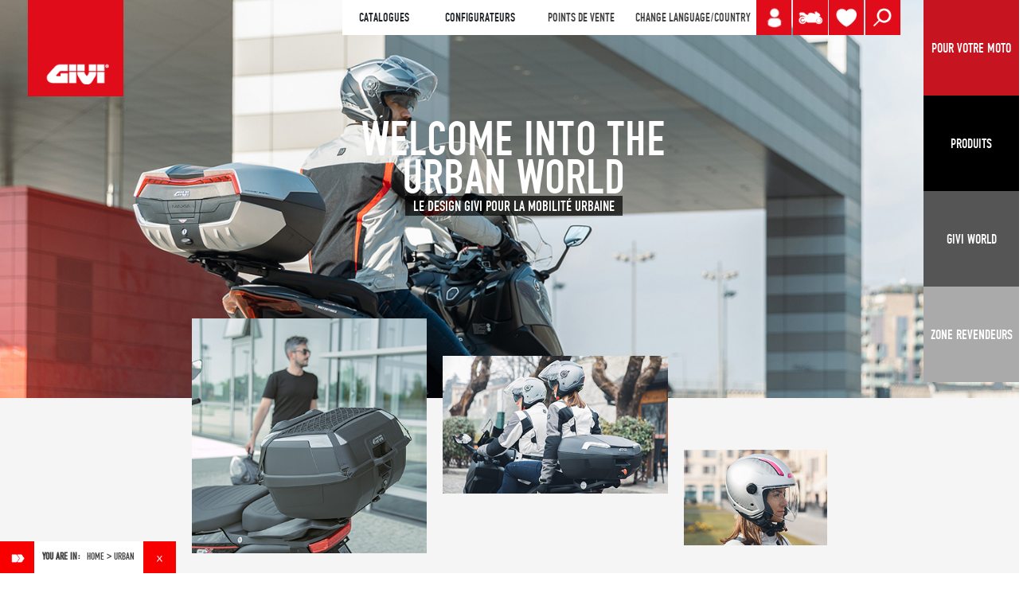

--- FILE ---
content_type: text/html; charset=UTF-8
request_url: https://www.givi.it/attitude-urban-fr
body_size: 21078
content:
<!DOCTYPE html>
<html lang="fr">

<head>
	<!-- Google Tag Manager -->
<script>(function(w,d,s,l,i){w[l]=w[l]||[];w[l].push({'gtm.start':
new Date().getTime(),event:'gtm.js'});var f=d.getElementsByTagName(s)[0],
j=d.createElement(s),dl=l!='dataLayer'?'&l='+l:'';j.async=true;j.src=
'https://www.googletagmanager.com/gtm.js?id='+i+dl;f.parentNode.insertBefore(j,f);
})(window,document,'script','dataLayer','GTM-NWDH649');</script>
<!-- End Google Tag Manager -->
    <base href="https://www.givi.it/"/>
<meta charset="UTF-8"/>
<meta name="viewport" content="width=device-width, initial-scale=1, shrink-to-fit=no"/>
<meta http-equiv="X-UA-Compatible" content="IE=edge"/>
<meta name="format-detection" content="telephone=no"/>
<meta property="og:site_name" content="Givi"/>
<meta property="og:url" content="https://www.givi.it/attitude-urban-fr"/>
<title>ACCESSOIRES POUR SCOOTERS</title>
<meta property="og:title" content="ACCESSOIRES POUR SCOOTERS" />
<meta name="description" content="Protection contre la pluie, la neige et le vent, sans négliger le style et l'élégance : les accessoires GIVI pour motos et scooters garantissent le confort " />
<meta property="og:description" content="Protection contre la pluie, la neige et le vent, sans négliger le style et l'élégance : les accessoires GIVI pour motos et scooters garantissent le confort " />
<meta property="og:image" content="https://www.givi.it/FILES/pagina/attitude-urban-givi_2.jpg"/>
<meta name="twitter:image:src" content="https://www.givi.it/FILES/pagina/attitude-urban-givi_2.jpg"/><meta name="viewport" content="width=device-width, initial-scale=1, shrink-to-fit=no"/>
<meta http-equiv="Cache-Control" content="no-cache, no-store, must-revalidate"/>
<meta http-equiv="Pragma" content="no-cache"/>
<meta http-equiv="Expires" content="0"/>

<!-- FAVICONS -->
<link rel="apple-touch-icon" sizes="57x57" href="https://www.givi.it/a/img/favicon/apple-icon-57x57.png"/>
<link rel="apple-touch-icon" sizes="60x60" href="https://www.givi.it/a/img/favicon/apple-icon-60x60.png"/>
<link rel="apple-touch-icon" sizes="72x72" href="https://www.givi.it/a/img/favicon/apple-icon-72x72.png"/>
<link rel="apple-touch-icon" sizes="76x76" href="https://www.givi.it/a/img/favicon/apple-icon-76x76.png"/>
<link rel="apple-touch-icon" sizes="114x114" href="https://www.givi.it/a/img/favicon/apple-icon-114x114.png"/>
<link rel="apple-touch-icon" sizes="120x120" href="https://www.givi.it/a/img/favicon/apple-icon-120x120.png"/>
<link rel="apple-touch-icon" sizes="144x144" href="https://www.givi.it/a/img/favicon/apple-icon-144x144.png"/>
<link rel="apple-touch-icon" sizes="152x152" href="https://www.givi.it/a/img/favicon/apple-icon-152x152.png"/>
<link rel="apple-touch-icon" sizes="180x180" href="https://www.givi.it/a/img/favicon/apple-icon-180x180.png"/>
<link rel="icon" type="image/png" sizes="192x192"  href="https://www.givi.it/a/img/favicon/android-icon-192x192.png"/>
<link rel="icon" type="image/png" sizes="32x32" href="https://www.givi.it/a/img/favicon/favicon-32x32.png"/>
<link rel="icon" type="image/png" sizes="96x96" href="https://www.givi.it/a/img/favicon/favicon-96x96.png"/>
<link rel="icon" type="image/png" sizes="16x16" href="https://www.givi.it/a/img/favicon/favicon-16x16.png"/>

<link rel="manifest" href="https://www.givi.it/manifest.json"/>
<meta name="msapplication-TileColor" content="#ffffff"/>
<meta name="msapplication-TileImage" content="https://www.givi.it/a/img/favicon/ms-icon-144x144.png"/>
<meta name="theme-color" content="#ffffff"/><!-- include font Anton -->
<link href="https://fonts.googleapis.com/css?family=Anton" rel="stylesheet"/>
<!-- Bootstrap 4.0.0 -->
<!-- <script src="https://code.jquery.com/jquery-3.2.1.slim.min.js" integrity="sha384-KJ3o2DKtIkvYIK3UENzmM7KCkRr/rE9/Qpg6aAZGJwFDMVNA/GpGFF93hXpG5KkN" crossorigin="anonymous"></script> -->
<script  type="text/javascript" src="https://cdnjs.cloudflare.com/ajax/libs/jquery/3.2.1/jquery.min.js"></script>

<!-- <script src="js/jquery.min.js"></script> -->

<script  type="text/javascript"  src="js/jquery-ui.js"></script>
<link rel="stylesheet" type="text/css" href="css/jquery-ui.css" />
<style>
    #dialog{
	    font-size: 15px;
    	background-color: #dedede;
    	text-align: center;
    	padding-top: 10px;
    	font-weight: bold;
    }
    .ui-dialog-titlebar{display:none;}
</style>    

<script  type="text/javascript"  src="https://cdnjs.cloudflare.com/ajax/libs/popper.js/1.12.9/umd/popper.min.js"
        integrity="sha384-ApNbgh9B+Y1QKtv3Rn7W3mgPxhU9K/ScQsAP7hUibX39j7fakFPskvXusvfa0b4Q"
        crossorigin="anonymous"></script>
        
<script  type="text/javascript"  src="https://maxcdn.bootstrapcdn.com/bootstrap/4.0.0/js/bootstrap.min.js"
        integrity="sha384-JZR6Spejh4U02d8jOt6vLEHfe/JQGiRRSQQxSfFWpi1MquVdAyjUar5+76PVCmYl"
        crossorigin="anonymous"></script>
<!-- Bootstrap CSS -->
<link rel="stylesheet" href="https://maxcdn.bootstrapcdn.com/bootstrap/4.0.0/css/bootstrap.min.css"
      integrity="sha384-Gn5384xqQ1aoWXA+058RXPxPg6fy4IWvTNh0E263XmFcJlSAwiGgFAW/dAiS6JXm" crossorigin="anonymous"/>
      
<!--  main CSS -->
<link rel="stylesheet" href="css/main.css?version2026011902" />
<link rel="stylesheet" href="css/vodu.css?version2026011902" />
<link rel="stylesheet" href="css/mediaquery.css?version2026011902" />
<!-- FONT -->
<link href="https://fonts.googleapis.com/css?family=Oswald:300,400,700" rel="stylesheet"/>
<!--<link href="https://fonts.googleapis.com/css?family=Montserrat:100,300,400" rel="stylesheet">-->
<link href="https://fonts.googleapis.com/css?family=Roboto:300,400,700" rel="stylesheet"/>
<!-- main JS -->
<script  type="text/javascript"  src="js/main.js?version2026011902"></script>
<!-- mm menu -->
<link rel="stylesheet" href="css/jquery.mmenu.all.css"/>
<script  type="text/javascript"  src="js/jquery.mmenu.all.js"></script>
<link rel="stylesheet" href="a/css/font-awesome.min.css" />
<!-- SLICK SLIDESHOW -->
<link rel="stylesheet" type="text/css" href="slick/slick.css"/>
<link rel="stylesheet" type="text/css" href="slick/slick-theme.css"/>
<script type="text/javascript" src="slick/slick.min.js"></script>
<!-- LIGHTBOX JQUERY -->
<link rel="stylesheet" type="text/css" href="css/lightbox.min.css"/>
<script type="text/javascript" src="js/lightbox.min.js"></script>
<!-- 
GALLERY 
<script type="text/javascript" src="prettyPhoto/js/jquery.prettyPhoto.js"></script>
<link href="prettyPhoto/css/prettyPhoto.css" rel="stylesheet" type="text/css"/>
-->
<!-- ekko-LIGHTBOX JQUERY --> 
<link rel="stylesheet" type="text/css" href="a/vendor/ekko-lightbox/ekko-lightbox.css"/>
<script type="text/javascript" src="a/vendor/ekko-lightbox/ekko-lightbox.min.js"></script>
<!-- js vodu -->
<script  type="text/javascript"  src="js/javascript.js?version20260119"></script>
<!-- lock scroll -->
<script  type="text/javascript"  src="js/jquery.lockscroll.js"></script>
<!-- jquery.cookie -->
<script  type="text/javascript"  src="js/jquery.cookie.js"></script>
<!-- MAPPE-->
<script type="text/javascript">var $errorNotFound = "Aucun revendeur dans la région, essayez d'étendre la recherche";</script>
<!--  
<script src="https://maps.googleapis.com/maps/api/js?key=AIzaSyCSiXaRb3f7l9h9K_FXwvx8_OOrlYkK-bs&libraries=geometry&language=fr"></script>
<script type="text/javascript" src="js/gmaps.js"></script>
<script type="text/javascript" src="js/markerclusterer_compiled.js" type="text/javascript"></script>
<script type="text/javascript" src="js/customselect.js" type="text/javascript"></script>
<script type="text/javascript" src="js/infobox.js"></script>
-->
<script type="text/javascript">
var lingua=3;
</script>
<!--[if lt IE 9]>
<script  type="text/javascript"  src="a/js/html5shiv.js"></script>
<![endif]-->
<!-- WOW -->
<link rel="stylesheet" href="vendor/wow/animate.css"/>
<script type="text/javascript" src="vendor/wow/wow.min.js"></script>
<script>
	var $offest=200;
	if(larghezza_win<768)
		$offest=50;
	
    new WOW().init({
        offset: $offest,
        /*mobile: false*/
    });
</script>
    <link rel="stylesheet" href="css/vodu.css">
    <link rel="stylesheet" href="css/landingMondo.css">
    
    <script src="js/isotope.pkgd.js"></script>
    <script src="js/masonry-horizontal.js"></script>
    <script src="https://unpkg.com/imagesloaded@4/imagesloaded.pkgd.min.js"></script>
    
    <script src="js/landing_mondi.js"></script>
    
</head>

<body id="body-landing">
<!-- Google Tag Manager (noscript) -->
<noscript><iframe src="https://www.googletagmanager.com/ns.html?id=GTM-NWDH649"
height="0" width="0" style="display:none;visibility:hidden"></iframe></noscript>
<!-- End Google Tag Manager (noscript) -->
<div id="container_breadcrumbs">
	<img src="a/img/img_struttura/breadcrumbs_open.png" alt="open breadcrumbs" id="link_breadcrumbs_open">
	<div id="fascia_breadcrumbs"  style="display:block;" >
		<span class="seiqui">You are in:</span>&nbsp;<a href="https://www.givi.it/">Home</a><span class="bread_separatiore">&gt;</span>URBAN		<img src="a/img/img_struttura/breadcrumbs_close.png" alt="close breadcrumbs" id="link_breadcrumbs_close">
		
		</div>
</div>




<!-- #########################  -->
<!-- ### MOBILE VERSION ######  -->
<!-- #########################  -->
<header class="header-mobile">
    <div id="logo"><a href="https://www.givi.it/"><img src="img/logo.png" class="d-block w-50" alt="Logo Givi"/></a></div>
    
    
    <!--  ICONA SHARE -->
    <div id="header_share"><a href="" class="move" data-toggle="modal" data-target="#modalShare" id="btn_share_header" ><img src="img/Share.png" class="d-block w-100" alt="Share" title="Share" /></a></div>

    
    <!--  ICONA - MIO PROFILO -->
	<div id="header_profilo" title="LOGIN" ><a class="move" href="votre-compte-fr/login-fr" >
		<img src="img/icon_user.png" class="d-block w-100" alt="ÉQUIPEZ VOTRE MOTO" title="ÉQUIPEZ VOTRE MOTO" /></a>
	</div>	
	
    <!--  ICONA MOTO - PER LA TUA MOTO -->
    <div id="header_perlatuamoto" ><a class="move" href="pour-votre-moto" ><img src="img/Per_la_tua_moto.png" class="d-block w-100" alt="POUR VOTRE MOTO" title="POUR VOTRE MOTO" /></a></div>
	
     <!--  ICONA LENTE - CERCA NEL SITO -->
    <div id="header_search" ><a class="move" href="" data-toggle="modal" data-target="#modalSearch" ><img src="img/search.png" class="d-block w-100" alt="Search" title="Search" /></a></div>
    
    <!--  ICONA CUORE - WISHLIST -->
    <div id="header_prefer_mobile" class="header_prefer move ico_cuore" title="WISHLIST">
		<a href="wishlist" class="move cuore_link" id="idcuore">
			<img src="img/preferiti.png" class="d-block w-100" alt="Wishlist"  />
			<div class="num_pref n_0" title="Wishlist">0</div>
		</a>
    </div>
    
    <div id="menu"><a href="#menu-mobile" class="hamburger-mobile"></a></div>
</header>
<!-- fine hamburger menu -->

<!-- #########################  -->
<!-- ### DESKTOP VERSION #####  -->
<!-- #########################  -->
<div id="header" class="d-none d-md-none d-lg-block">
    <div id="logo"><a href="https://www.givi.it/"><img src="img/logo.png" class="d-block w-100" alt="Logo Givi"/></a></div>
    
    <div id="container_menu_header">
		<!--  MENU E LINGUA -->
	    <div id="header_white">
		    
		    
		    <div id="header_voce_cataloghi" >
	<div style="display:inline-block;padding-left:10px;text-transform:uppercase;" class="voce_menu" >Catalogues</div><div id="header-flipbooks" style="width:450px;display:none;">		
		<div class="row" style="padding-top:25px;padding-bottom:25px;">
                        	<div class="col-4" style="margin:0 auto;">
            	<a href="https://www.givi.it/flipbook/catalogue_accessories_givi.php" target="_blank">
                <img src="https://www.givi.it/FILES/downloads/thumb/link_acc.jpg" alt="ACCESSORIES" />
                <div class="tit_menu_h4">ACCESSORIES</div>
                </a>
			</div>
		
                        	<div class="col-4" style="margin:0 auto;">
            	<a href="https://www.givi.it/flipbook/catalogue_helmets_givi.php" target="_blank">
                <img src="FILES/downloads/thumb/link_helm.jpg" alt="CASQUES" />
                <div class="tit_menu_h4">CASQUES</div>
                </a>
            </div>
                
                        	<div class="col-4" style="margin:0 auto;">
				<a href="https://www.givi.it/flipbook/technical_accessories_givi.php" target="_blank">
                	<img src="img/copertina-catalogo-accessori-givi.jpg" alt="technical accessories" />
                    <div class="tit_menu_h4">technical accessories</div>
                </a>
            </div>
		        
        
		</div>
	</div></div>
	


<div id="header_voce_configuratori" >
	<div style="display:inline-block;padding-left:10px;text-transform:uppercase;" class="voce_menu" >Configurateurs</div><div id="header-configuratori" style="width:300px;display:none;">		
		<div class="row" style="padding-top:25px;padding-bottom:25px;">

		                	<div class="col-6" style="margin:0 auto;">
				<a href="https://configuratore.givi.it/?lingua_sito=fr" target="_blank">
                	<img src="img/copertina-configuratore-moto-givi.jpg" alt="CONFIGURATEUR<br />DE MOTO" />
                    <div class="tit_menu_h4">CONFIGURATEUR<br />DE MOTO</div>
                </a>
            </div>
		        
                        	<div class="col-6" style="margin:0 auto;">
				<a href="https://www.givi.it/produits-givi-fr/accessoires/configurator-smartphone-gps-holder" target="_blank">
                	<img src="img/copertina-porta-smartphone-givi.jpg" alt="CONFIGURATEUR<br />DE SMARTPHONE" />
                    <div class="tit_menu_h4">CONFIGURATEUR<br />DE SMARTPHONE</div>
                </a>
            </div>
		        
        
		</div>
	</div></div>	


<div id="header_rivenditori" >
	<a style="display:inline-block;padding-left:10px;" href="revendeurs">POINTS DE VENTE</a> 
</div>			    
		    <!-- CHANGE LANGUAGE -->
		    <div id="header_lang"><a class="move" href="#" data-toggle="modal" data-target="#modalLanguage" > CHANGE LANGUAGE/COUNTRY</a></div>
		    
			<!--  SCRITTA PER LA TUA MOTO -->
				    	
	    </div>
	    <!--  ICONA LENTE - CERCA NEL SITO -->
	    <div id="header_search" title="PROCHE" >
	    	<a class="move" href="" data-toggle="modal" data-target="#modalSearch" >
	    		<img src="img/search.png" class="d-block w-100" alt="Proche"/>
	    	</a>
	    </div>
    
	    <!-- VECCHIA ICONA MOTO -  PER LA TUA MOTO -->
	    <div id="header_perlatuamoto" title="POUR VOTRE MOTO" >
	    	<a class="move" target="_blank" href="pour-votre-moto" >
	    	<img src="img/Per_la_tua_moto.png" class="d-block w-100" alt="POUR VOTRE MOTO"  />
	    	</a>
	    </div>
    
	    
        <!--  ICONA - MIO PROFILO -->
		<div id="header_profilo" title="LOGIN" ><a class="move" href="votre-compte-fr/login-fr">
			<img src="img/icon_user.png" class="d-block w-100" alt="MyGarage Givi" title="MyGarage Givi" /></a>
		</div>	
    
	    <!--  ICONA CUORE - WISHLIST -->
	    <div id="header_prefer_desktop" class="header_prefer move ico_cuore" title="WISHLIST">
			<a  href="wishlist" class="move cuore_link" id="idcuore">
				<img src="img/preferiti.png" class="d-block w-100" alt="Wishlist"  />
				<div class="num_pref n_0" title="Wishlist">0</div>
			</a>
			<div id="prodotti-wishlist">
			</div>
	    </div>
	    
	    	    
	    

	</div><!-- container_menu_header -->

    
	<!-- NAVBAR LATERALE 4 BOX -->
	<nav class="navbar"  >		

			  <a href="pour-votre-moto" class="button link">
	            	<span class="navbar-toggler-icon toggle-icon-config panel-puls-red">POUR VOTRE MOTO</span>
	          </a>

	          <a href="produits-givi-fr" class="button navbar-toggler pull-xs-right" id="navbarSideButton-01"  >
	              <span class="navbar-toggler-icon toggle-icon-prodotti panel-puls-black">Produits</span>
	          </a>
	          
		 	  <button class="navbar-toggler pull-xs-right" id="navbarSideButton-02" type="button" >
	            <span class="navbar-toggler-icon toggle-icon-givi">Givi World</span>
	          </button>
	          
	          <a href="dealers-fr" target="_blank" class="button link">
	            	<span class="navbar-toggler-icon toggle-icon-next-to-me panel-puls-lightgrey" >ZONE REVENDEURS</span>
	          </a>

	          	          	          
	          	          
	</nav>
</div><!-- header -->
    
<div class="overlay_black"></div>
<!-- PANEL 1 NAVBAR - PRODOTTI -->
<div class="navbar-side" id="navbarSide-01">
    <div id="menuProdotti">
        <!--    <span class="menu-close"></span>-->

        <div class="row panelmondi1">
        	<div class="col-xs-12 panelmondi_tit">CHOOSE YOUR ATTITUDE</div>
        </div>
    
        <div class="row panelmondi2">
        							<div class="colMondo col-md-3 sette">
							<div class="puls_mondo">
							<a href="attitude-urban-fr">URBAN</a>
							</div>
						</div>
												<div class="colMondo col-md-3 sette">
							<div class="puls_mondo">
							<a href="attitude-touring-fr">TOURING</a>
							</div>
						</div>
												<div class="colMondo col-md-3 sette">
							<div class="puls_mondo">
							<a href="attitude-adventure-fr">ADVENTURE</a>
							</div>
						</div>
												<div class="colMondo col-md-3 sette">
							<div class="puls_mondo">
							<a href="attitude-sport-fr">SPORT</a>
							</div>
						</div>
												<div class="colMondo col-md-3 sette">
							<div class="puls_mondo">
							<a href="attitude-cafe-racer-fr">CAFE RACER</a>
							</div>
						</div>
												<div class="colMondo col-md-3 sette">
							<div class="puls_mondo">
							<a href="https://www.givi-bike.com/?lang=fr">GIVI-BIKE</a>
							</div>
						</div>
												<div class="colMondo col-md-3 sette">
							<div class="puls_mondo">
							<a href="attitude-electric-fr">ELECTRIC</a>
							</div>
						</div>
							
        </div>
        <div class="row">
            <div class="col-6 col-lg-3"><img src="FILES/catalogo/GIVI-bauletti-moto-thumb-hp.jpg" class="img_cat1_menu" alt="TOP+CASES+pour+motos+et+scooters Givi" /><div class="menu-tit-categoria tit_menu_h3" data-img="FILES/catalogo/GIVI-bauletti-moto-thumb-hp.jpg" data-plink="TOP+CASES+pour+motos+et+scooters"><a href="produits-givi-fr/top-cases-pour-motos-et-scooters">TOP CASES pour motos et scooters</a></div><ul><li><a href="produits-givi-fr/top-cases-pour-motos-et-scooters/top-cases-moto-en-plastique" class="category-01" data-imgpadre="FILES/catalogo/GIVI-bauletti-moto-thumb-hp.jpg" data-img="FILES/catalogo/givi-bauletti-moto-in-plastica-thumb-hp.jpg" >Top-cases moto en plastique</a></li><li><a href="produits-givi-fr/top-cases-pour-motos-et-scooters/top-cases-moto-en-aluminium" class="category-01" data-imgpadre="FILES/catalogo/GIVI-bauletti-moto-thumb-hp.jpg" data-img="FILES/catalogo/givi-bauletti-moto-in-alluminio-thumb-hp.jpg" >Top-cases moto en aluminium</a></li></ul></div><div class="col-6 col-lg-3"><img src="FILES/catalogo/GIVI-valigie-laterali-moto-thumb-hp.jpg" class="img_cat1_menu" alt="VALISES+LATERALES Givi" /><div class="menu-tit-categoria tit_menu_h3" data-img="FILES/catalogo/GIVI-valigie-laterali-moto-thumb-hp.jpg" data-plink="VALISES+LATERALES"><a href="produits-givi-fr/valises-laterales">VALISES LATERALES</a></div><ul><li><a href="produits-givi-fr/valises-laterales/valises-latrales-en-plastique" class="category-01" data-imgpadre="FILES/catalogo/GIVI-valigie-laterali-moto-thumb-hp.jpg" data-img="FILES/catalogo/givi-valigie-laterali-moto-in-plastica-thumb-hp.jpg" >Valises latérales en plastique</a></li><li><a href="produits-givi-fr/valises-laterales/valises-latrales-en-aluminium" class="category-01" data-imgpadre="FILES/catalogo/GIVI-valigie-laterali-moto-thumb-hp.jpg" data-img="FILES/catalogo/givi-valigie-laterali-moto-in-alluminio-thumb-hp.jpg" >Valises latérales en aluminium</a></li></ul></div><div class="col-6 col-lg-3"><img src="FILES/catalogo/GIVI-caschi-moto-thumb-hp.jpg" class="img_cat1_menu" alt="CASQUES+pour+motos+et+scooters Givi" /><div class="menu-tit-categoria tit_menu_h3" data-img="FILES/catalogo/GIVI-caschi-moto-thumb-hp.jpg" data-plink="CASQUES+pour+motos+et+scooters"><a href="produits-givi-fr/casques-pour-motos-et-scooters">CASQUES pour motos et scooters</a></div><ul><li><a href="produits-givi-fr/casques-pour-motos-et-scooters/casques-flip-back" class="category-01" data-imgpadre="FILES/catalogo/GIVI-caschi-moto-thumb-hp.jpg" data-img="FILES/catalogo/givi-caschi-flip-back-open.jpg" >Casques flip-back</a></li><li><a href="produits-givi-fr/casques-pour-motos-et-scooters/casques-modulables" class="category-01" data-imgpadre="FILES/catalogo/GIVI-caschi-moto-thumb-hp.jpg" data-img="FILES/catalogo/givi-caschi-flip-up-open.jpg" >Casques modulables</a></li><li><a href="produits-givi-fr/casques-pour-motos-et-scooters/casques-intgraux-pour-moto" class="category-01" data-imgpadre="FILES/catalogo/GIVI-caschi-moto-thumb-hp.jpg" data-img="FILES/catalogo/givi-caschi-integrali.jpg" >Casques intégraux pour moto</a></li><li><a href="produits-givi-fr/casques-pour-motos-et-scooters/casques-jet-pour-motos-et-scooters" class="category-01" data-imgpadre="FILES/catalogo/GIVI-caschi-moto-thumb-hp.jpg" data-img="FILES/catalogo/givi-caschi-jet.jpg" >Casques Jet pour motos et scooters</a></li><li><a href="produits-givi-fr/casques-pour-motos-et-scooters/casques-demi-jet" class="category-01" data-imgpadre="FILES/catalogo/GIVI-caschi-moto-thumb-hp.jpg" data-img="FILES/catalogo/givi-caschi-demi-jet.jpg" >Casques Demi-Jet pour motos et scooters</a></li><li><a href="produits-givi-fr/casques-pour-motos-et-scooters/casques-de-moto-junior" class="category-01" data-imgpadre="FILES/catalogo/GIVI-caschi-moto-thumb-hp.jpg" data-img="FILES/catalogo/givi-caschi-junior.jpg" >Casques moto Junior</a></li><li><a href="produits-givi-fr/casques-pour-motos-et-scooters/options-des-casques" class="category-01" data-imgpadre="FILES/catalogo/GIVI-caschi-moto-thumb-hp.jpg" data-img="FILES/catalogo/givi-optional-per-caschi-moto_1.jpg" >Options des casques</a></li></ul></div><div class="col-6 col-lg-3"><img src="FILES/catalogo/GIVI-borse-moto-thumb-hp.jpg" class="img_cat1_menu" alt="BAGAGERIE+SOUPLE+pour+motos+et+scooters Givi" /><div class="menu-tit-categoria tit_menu_h3" data-img="FILES/catalogo/GIVI-borse-moto-thumb-hp.jpg" data-plink="BAGAGERIE+SOUPLE+pour+motos+et+scooters"><a href="produits-givi-fr/bagagerie-souple-pour-motos-et-scooters">BAGAGERIE SOUPLE pour motos et scooters</a></div><ul><li><a href="produits-givi-fr/bagagerie-souple-pour-motos-et-scooters/sacoches-de-rservoir-pour-moto" class="category-01" data-imgpadre="FILES/catalogo/GIVI-borse-moto-thumb-hp.jpg" data-img="FILES/catalogo/givi-borse-serbatoio.jpg" >Sacoches de réservoir pour moto</a></li><li><a href="produits-givi-fr/bagagerie-souple-pour-motos-et-scooters/sacoche-de-selle-pour-moto" class="category-01" data-imgpadre="FILES/catalogo/GIVI-borse-moto-thumb-hp.jpg" data-img="FILES/catalogo/givi-borse-sella.jpg" >Sacs de selle pour moto</a></li><li><a href="produits-givi-fr/bagagerie-souple-pour-motos-et-scooters/sacoches-cavalires-pour-moto" class="category-01" data-imgpadre="FILES/catalogo/GIVI-borse-moto-thumb-hp.jpg" data-img="FILES/catalogo/givi-borse-laterali.jpg" >Sacoches latérales pour moto</a></li><li><a href="produits-givi-fr/bagagerie-souple-pour-motos-et-scooters/sacs-tunnel-pour-scooter" class="category-01" data-imgpadre="FILES/catalogo/GIVI-borse-moto-thumb-hp.jpg" data-img="FILES/catalogo/givi-borse-tunnel.jpg" >Sacoches tunnel pour scooter</a></li><li><a href="produits-givi-fr/bagagerie-souple-pour-motos-et-scooters/sacs--dos" class="category-01" data-imgpadre="FILES/catalogo/GIVI-borse-moto-thumb-hp.jpg" data-img="FILES/catalogo/givi-zaini.jpg" >Sacs à dos</a></li><li><a href="produits-givi-fr/bagagerie-souple-pour-motos-et-scooters/complments-pour-les-sacs-moto" class="category-01" data-imgpadre="FILES/catalogo/GIVI-borse-moto-thumb-hp.jpg" data-img="FILES/catalogo/givi-extra-cargo.jpg" >Compléments pour les sacs moto</a></li></ul></div><div class="col-6 col-lg-3"><img src="FILES/catalogo/givi-protezioni-moto-parti-meccaniche-hp.jpg" class="img_cat1_menu" alt="Protections+des+parties+m%C3%A9caniques+pour+moto Givi" /><div class="menu-tit-categoria tit_menu_h3" data-img="FILES/catalogo/givi-protezioni-moto-parti-meccaniche-hp.jpg" data-plink="Protections+des+parties+m%C3%A9caniques+pour+moto"><a href="produits-givi-fr/protections-des-parties-mcaniques-pour-moto">Protections des parties mécaniques pour moto</a></div><ul><li><a href="produits-givi-fr/protections-des-parties-mcaniques-pour-moto/protections-basses" class="category-01" data-imgpadre="FILES/catalogo/givi-protezioni-moto-parti-meccaniche-hp.jpg" data-img="FILES/catalogo/givi-protezioni-basse.jpg" >Protections basses</a></li><li><a href="produits-givi-fr/protections-des-parties-mcaniques-pour-moto/pare-carters" class="category-01" data-imgpadre="FILES/catalogo/givi-protezioni-moto-parti-meccaniche-hp.jpg" data-img="FILES/catalogo/givi-paramotori.jpg" >Pare-carters</a></li><li><a href="produits-givi-fr/protections-des-parties-mcaniques-pour-moto/garde-boue-pare-chaine" class="category-01" data-imgpadre="FILES/catalogo/givi-protezioni-moto-parti-meccaniche-hp.jpg" data-img="FILES/catalogo/givi-parafango-copricatena.jpg" >Garde-boue</a></li></ul></div><div class="col-6 col-lg-3"><img src="FILES/catalogo/givi-parabrezza-e-protezioni-aereodinamiche_2.jpg" class="img_cat1_menu" alt="Pare-brise+pour+moto%2C+spoilers+et+protections+a%C3%A9ro Givi" /><div class="menu-tit-categoria tit_menu_h3" data-img="FILES/catalogo/givi-parabrezza-e-protezioni-aereodinamiche_2.jpg" data-plink="Pare-brise+pour+moto%2C+spoilers+et+protections+a%C3%A9ro"><a href="produits-givi-fr/pare-brise-pour-moto-spoilers-et-protections-arodynamiques">Pare-brise pour moto, spoilers et protections aéro</a></div><ul><li><a href="produits-givi-fr/pare-brise-pour-moto-spoilers-et-protections-arodynamiques/pare-brise-pour-moto-spoilers-et-protections-arodynamiques" class="category-01" data-imgpadre="FILES/catalogo/givi-parabrezza-e-protezioni-aereodinamiche_2.jpg" data-img="FILES/catalogo/givi-parabrezza-e-protezioni-aereodinamiche-OK.jpg" >Pare-brise pour moto, spoilers et protections aérodynamiques</a></li><li><a href="produits-givi-fr/pare-brise-pour-moto-spoilers-et-protections-arodynamiques/protections-arodynamiques-supplmentaires" class="category-01" data-imgpadre="FILES/catalogo/givi-parabrezza-e-protezioni-aereodinamiche_2.jpg" data-img="FILES/catalogo/givi-protezioni-aereodinamiche-aggiuntive.jpg" >Protections aérodynamiques supplémentaires</a></li><li><a href="produits-givi-fr/pare-brise-pour-moto-spoilers-et-protections-arodynamiques/protections-arodynamiques-pour-motos-naked" class="category-01" data-imgpadre="FILES/catalogo/givi-parabrezza-e-protezioni-aereodinamiche_2.jpg" data-img="FILES/catalogo/givi-protezioni-aereodinamiche-per-moto-naked.jpg" >Protections aérodynamiques pour motos naked</a></li></ul></div><div class="col-6 col-lg-3"><img src="FILES/catalogo/GIVI-accessori-moto-thumb-hp.jpg" class="img_cat1_menu" alt="ACCESSOIRES+pour+motos+et+scooters Givi" /><div class="menu-tit-categoria tit_menu_h3" data-img="FILES/catalogo/GIVI-accessori-moto-thumb-hp.jpg" data-plink="ACCESSOIRES+pour+motos+et+scooters"><a href="produits-givi-fr/accessoires-pour-motos-et-scooters">ACCESSOIRES pour motos et scooters</a></div><ul><li><a href="produits-givi-fr/accessoires-pour-motos-et-scooters/accessoires-de-scurit" class="category-01" data-imgpadre="FILES/catalogo/GIVI-accessori-moto-thumb-hp.jpg" data-img="FILES/catalogo/givi-accessori-sicurezza.jpg" >Accessoires de sécurité</a></li><li><a href="produits-givi-fr/accessoires-pour-motos-et-scooters/accessoires-de-confort" class="category-01" data-imgpadre="FILES/catalogo/GIVI-accessori-moto-thumb-hp.jpg" data-img="FILES/catalogo/givi-accessori-comfort.jpg" >Accessoires de confort</a></li><li><a href="produits-givi-fr/accessoires-pour-motos-et-scooters/charges-supplmentaires" class="category-01" data-imgpadre="FILES/catalogo/GIVI-accessori-moto-thumb-hp.jpg" data-img="FILES/catalogo/givi-accessori-carichi-supplementari.jpg" >Charges supplémentaires</a></li></ul></div><div class="col-6 col-lg-3"><img src="FILES/catalogo/givi-accessori-smartphone-e-navigatore-per-moto.jpg" class="img_cat1_menu" alt="Porte-smartphone Givi" /><div class="menu-tit-categoria tit_menu_h3" data-img="FILES/catalogo/givi-accessori-smartphone-e-navigatore-per-moto.jpg" data-plink="Porte-smartphone"><a href="produits-givi-fr/porte-smartphone">Porte-smartphone</a></div><ul><li><a href="produits-givi-fr/porte-smartphone/support-pour-smartphones-et-dispositifs-de-paiement-de-page" class="category-01" data-imgpadre="FILES/catalogo/givi-accessori-smartphone-e-navigatore-per-moto.jpg" data-img="FILES/catalogo/givi-portasmartphone-e-dispositivi-di-pagamento.jpg" >Support pour smartphones et dispositifs de paiement de péage</a></li><li><a href="produits-givi-fr/porte-smartphone/supports-pour-porte-smartphone" class="category-01" data-imgpadre="FILES/catalogo/givi-accessori-smartphone-e-navigatore-per-moto.jpg" data-img="FILES/catalogo/givi-supporti-per-porta-smartphone.jpg" >Supports pour porte-smartphone</a></li></ul></div>        </div><!-- fine row-->
    </div><!-- fine menu prodotti -->
</div><!-- navbarSide-01 -->


<!-- PANEL 2 NAVBAR - CMS + NEWS -->
<div class="navbar-side" id="navbarSide-02">
    <div id="menuGiviWorld">
    	<div class="row">
        <div id="menuGiviWorld-first" class="col-md-8">
            <!--		<span class="menu-close"></span>-->
            <!-- titolo -->
            <div class="row">
                <div class="col-12">
                    <div class="tit_menu_h1">GIVI WORLD</div>
                </div>
            </div>
            <div class="row menu_world">
                <!-- CMS PAGES -->
                <div class="col-12 col-lg-6">
                    <div class="row menu_world_border" style="height: 80%;margin-right: 22px;">
                        <div class="col-12 col-lg-6" ><div class="tit_menu_h3">L’ENTREPRISE</div><ul style="padding:0;"><li><a class="category-01" href="entreprise/givi-srl-fr">L'entreprise</a></li><li><a class="category-01" href="entreprise/mission-fr">MISSION & VISION</a></li><li><a class="category-01" href="entreprise/histoire-fr">HISTOIRE</a></li><li><a class="category-01" href="entreprise/givi-dans-le-monde-fr">GIVI DANS LE MONDE</a></li><li><a class="category-01" href="entreprise/technolab-fr">R&D TECHNOLAB</a></li><li><a class="category-01" href="entreprise/ressources-humaines-fr">RESSOURCES HUMAINES</a></li><li><a class="category-01" href="entreprise/certifications-fr">CERTIFICATIONS</a></li><li><a class="category-01" href="entreprise/code-d-ethique">Code d’Éthique </a></li></ul></div><div class="col-12 col-lg-6" ><div class="tit_menu_h3">COMMUNICATION</div><ul style="padding:0;"><li><a class="category-01" href="communication-fr/news-fr">NEWS</a></li><li><a class="category-01" href="communication-fr/videotheque-fr">VIDEOTHEQUE</a></li><li><a class="category-01" href="communication-fr/givi-magazine-en-fr">GIVI MAGAZINE</a></li><li><a class="category-01" href="communication-fr/sponsorship-fr-2025">SPONSORSHIP 2025</a></li></ul></div>                    </div>
                    <!-- fine row-->
                </div>
                <!-- NEWS -->
                <div class="col-12 col-lg-6">
                    <div class="row">
                        <div class="col-sm-12">
                            <div  class="tit_menu_h2">DERNIÈRE DE GIVI WORLD</div>
                        </div>
                    </div>

                    <div class="row">
                        <div class="col-12 col-lg-6 word__description"><a href="news/davide-rossi-monte-sur-le-podium-de-la-night-of-the-jumps" ><div class="word__image"><img src="FILES/davide-rossi-podio-night-of-the-jumps_header.jpg" alt="Davide+Rossi+monte+sur+le+podium+de+la+Night+of+the+Jumps+%21"/></div><div class="tit_menu_h5">29/10/2025 Davide Rossi monte sur le podium de la Night of the Jumps !</div><p>Une nouvelle nuit d’adrénaline pure pour le freestyle motocross et un autre grand résultat pour Davide Rossi.&raquo;</p></a></div><div class="col-12 col-lg-6 word__description"><a href="news/romain-dagna-champion-du-monde-enduro-youth" ><div class="word__image"><img src="FILES/romain-dagna-enduro-youth-world-champion-2025.jpg" alt="Romain+Dagna+champion+du+monde+Enduro+Youth"/></div><div class="tit_menu_h5">20/10/2025 Romain Dagna champion du monde Enduro Youth</div><p>Une saison parfaite signée talent, passion et esprit GIVI.&raquo;</p></a></div>                    </div><!-- fine row-->
                </div>
            </div><!-- fine row-->
        </div> <!-- menuGiviWorld-first -->

        
        
        <div id="menuGiviWorld-second" class="black col-md-4">
            <div class="row">
                <div class="col-6 border-right-white" style="margin-top: 4%;">

                                        <div id="blk2_panel_config"><div class="row"> <div class="col-12 col-lg-4" style="text-align:	center;"><img src="https://www.givi.it//FILES//files/Icone/gw-ico-1.png" /> <h4>POUR VOTRE MOTO</h4>  <p>D&eacute;couvrez les accessoires GIVI les mieux adapt&eacute;s &agrave; vos go&ucirc;ts et &agrave; vos besoins!</p> <a class="btn btn-red" href="https://www.givi.it/pour-votre-moto">Commence maintenant</a></div>  <div class="col-12 col-lg-4" style="text-align:	center;"><img src="https://www.givi.it//FILES//files/Icone/gw-ico-2.png" /> <h4>&Eacute;QUIPEZ VOTRE MOTO</h4>  <p>Voulez-vous tirer le meilleur parti de votre v&eacute;lo avec les produits GIVI?</p> <a class="btn btn-red" href="https://configuratore.givi.it/?lingua_sito=fr">Commence maintenant</a></div>  <div class="col-12 col-lg-4" style="text-align:	center;"><img src="https://www.givi.it//FILES//files/Icone/gw-ico-4.png" /> <h4>CONFIGURATEUR DE SMARTPHONE</h4>  <p><br /> <a class="btn btn-red" href="https://www.givi.it/produits-givi-fr/accessoires/configurator-smartphone-gps-holder">Commence maintenant</a></p> </div>  <div class="col-12 col-lg-4" style="text-align:	center;"><img src="https://www.givi.it//FILES//files/Icone/gw-ico-3.png" /> <h4>TROUVER UN DETAILLANT</h4>  <p>Trouvez les revendeurs les plus proches de vous!</p> <a class="btn btn-red" href="https://www.givi.it/revendeurs">Commence maintenant</a>  <p>&nbsp;</p> </div> </div> </div>
                    <!-- fine rox-->
                </div>

                <div class="col-6 world__catalogue">
                    <div class="cols">
                        <div class="tit_menu_h2">DOWNLOAD CATALOGUE</div>
                    </div>

                    <div class="row">
                                                                            <div class="col-12">
                                <a href="https://www.givi.it/flipbook/catalogue_accessories_givi.php" target="_blank">
                                	<img src="FILES/downloads/thumb/link_acc.jpg"/>
                                    <div class="tit_menu_h4">ACCESSORIES</div>
                                </a>

                            </div>
                        
                                                                            <div class="col-12">
                                <a href="https://www.givi.it/flipbook/catalogue_helmets_givi.php" target="_blank">
                                    <img src="FILES/downloads/thumb/link_helm.jpg"/>
                                    <div class="tit_menu_h4">CASQUES</div>
                                </a>
                            </div>
                                                
                        
                                                                            <div class="col-12">
                                <a href="https://www.givi.it/flipbook/technical_accessories_givi.php" target="_blank">
                                    <img src="img/copertina-catalogo-accessori-givi.jpg" alt="technical accessories" />
                                    <div class="tit_menu_h4">technical accessories</div>
                                </a>
                            </div>
                         
                    </div>
                    
                </div>
            </div>
            </div><!-- row -->
        </div><!-- menuGiviWorld-second -->
    </div> <!-- end #menuGiviWorld -->
</div>   <!-- navbarSide-02 -->


<!-- PANEL 3 NAVBAR - CMS CONFIGURATORI -->
          
	
<!-- Modale CERCA NEL SITO  -->
<div class="modal fade" id="modalSearch" role="dialog" aria-labelledby="Ricerca" aria-hidden="true">
<div class="modal-dialog modal-full" role="document">
    <div class="modal-content">
      	<div class="modal-header">
        	<button type="button" class="close" data-dismiss="modal" aria-label="Close">
          	<span aria-hidden="true">&times;</span>
        	</button>
      	</div>
   		<form action="searchfr" method="get">
      	<div class="modal-body align-items-center">
   			<div class="col search-title"><div class="title-h1">Trouver dans le site</div></div>
	     	<div class="col">
	     		<input type="text" name="cercaText" size="30" placeholder="">
			</div>	
	        <div class="col">	
	            <button type="submit" class="btn btn-red btn-search">Proche</button>
	        </div>
	    </div>   
     	</form>             
    </div>
</div>
</div><!-- fine modal search -->



    
<!-- Modale LINGUA  -->
<div class="modal fade" id="modalLanguage" role="dialog" aria-labelledby="Language" aria-hidden="true">
<div class="modal-dialog modal-full" role="document">
    <div class="modal-content">
      	<div class="modal-header">
        	<button type="button" class="close" data-dismiss="modal" aria-label="Close">
          	<span aria-hidden="true">&times;</span>
        	</button>
      	</div>
   		<form action="searchfr" method="post">
      	<div class="modal-body align-items-center block_lang">

      		<div class="block_lang_sx">
   			<div class="col search-title" style="margin: 10% 0 2%;"><div class="title-h1">COUNTRY</div></div>
	     	<div class="col changelang">
     			<a href="https://www.givi.com.br"><img src="a/img/flag/br.png" alt="BRASIL"> <span style="display:inline-block;width:80px;text-align:left;">BRASIL</span></a>
     			<a href="https://www.givi.de"><img src="a/img/flag/de.png" alt="DEUTSCHLAND"> <span style="display:inline-block;width:80px;text-align:left;">DEUTSCHLAND</span></a>
     			<a href="https://www.givi.co.uk"><img src="a/img/flag/en.png" alt="ENGLAND"> <span style="display:inline-block;width:80px;text-align:left;">UNITED KINGDOM</span></a>
     			<a href="https://www.givi.es"><img src="a/img/flag/es.png" alt="ESPANA"> <span style="display:inline-block;width:80px;text-align:left;">ESPA&Ntilde;A</span></a>
     			<a href="https://www.givi.fr"><img src="a/img/flag/fr.png" alt="FRANCE"> <span style="display:inline-block;width:80px;text-align:left;">FRANCE</span></a>
     			<a href="https://www.givi.com.my"><img src="a/img/flag/my.png" alt="MALAYSIA"> <span style="display:inline-block;width:80px;text-align:left;">MALAYSIA</span></a>
     			<a href="https://www.givi.it"><img src="a/img/flag/it.png" alt="ITALIA"> <span style="display:inline-block;width:80px;text-align:left;">ITALIA</span></a>
     			<a href="https://www.givi.com.vn"><img src="a/img/flag/vn.png" alt="VIETNAM"> <span style="display:inline-block;width:80px;text-align:left;">VIETNAM</span></a>
     			<a href="https://www.giviusa.com"><img src="a/img/flag/us.png" alt="UNITED STATES"> <span style="display:inline-block;width:80px;text-align:left;">UNITED STATES</span></a>
			</div>
			</div><!-- block_lang_sx -->
 
			      		<div class="block_lang_dx" >
   			<div class="col search-title" style="margin: 10% 0 2%;"><div class="title-h1">LANGUAGE</div></div>
	     	<div class="col changelang">
	     			<a href="it/"><img src="a/img/flag/it.png" alt="ita"> <span style="display:inline-block;width:80px;text-align:left;">ITALIANO</span></a>
	     			<a href="de/"><img src="a/img/flag/de.png" alt="deu"> <span style="display:inline-block;width:80px;text-align:left;">DEUTSCH</span></a>
		     		<a href="en/"><img src="a/img/flag/en.png" alt="eng"> <span style="display:inline-block;width:80px;text-align:left;">ENGLISH</span></a>
		     		<a href="es/"><img src="a/img/flag/es.png" alt="esp"> <span style="display:inline-block;width:80px;text-align:left;">ESPA&Ntilde;OL</span></a>
		     		<a href="fr/"><img src="a/img/flag/fr.png" alt="fra"> <span style="display:inline-block;width:80px;text-align:left;">FRAN&Ccedil;AIS</span></a>
		     		<a href="pt/"><img src="a/img/flag/br.png" alt="por"> <span style="display:inline-block;width:80px;text-align:left;">PORTUGU&Ecirc;S</span></a>
			</div>
			</div><!-- block_lang_dx -->
						
			
	    </div>  <!-- block_lang --> 
     	</form>             
    </div>
</div>
</div><!-- fine modal search -->

<!-- Modale RECUPERO PASSWORD -->
<div class="modal fade" id="recuperaPsw" role="dialog" aria-labelledby="exampleModalLabel" aria-hidden="true">
  <div class="modal-dialog" role="document">
    <div class="modal-content">
      <div class="modal-header">
        <h5 class="modal-title" id="exampleModalLabel">Vous avez oublié votre mot de passe?</h5>
        <button type="button" class="close" data-dismiss="modal" aria-label="Close"><span aria-hidden="true">&times;</span></button>
      </div>
      <div class="modal-body">
      
			<form name="res" method="POST" autocomplete="off">
            	<div>Email:<br/>
            		<input name="email" id="email" type="text" class="form-control" placeholder="" />
            	</div>
            	<div class="clear"></div>
            	<div id="pulsante_login" style="margin-top:30px;">
            		<a id="btn_send" href="JavaScript:login_restore(3);" class="btn btn-red">Envoyer</a>
            		<img id="img_loader" style="display:none;width:50px;height:auto;" src="a/img/loader.gif" />
            	</div>
				
			    <div class="login_error" id="login_error"  style="display:none;">
			    	La login a échoué!			    </div> 
			    <div class="login_ok" id="login_ok"  style="display:none;">
			    	Merci, nous vous avons envoyé un e-mail avec un nouveau mot de passe			    </div> 
			    
		    	<input type="hidden" name="a" value="restore">
		        <input type="hidden" name="op2" value="controllo">
		        <input type="hidden" name="random" value="664b0aa1647a82cddee78aa7fbceb530">
            </form>
      
      

      </div>
      
    </div>
  </div>
</div><!-- Modale CERCA NEL SITO  -->
<div class="modal fade" id="modalShare" role="dialog" aria-labelledby="Ricerca" aria-hidden="true">
<div class="modal-dialog modal-full" role="document">
    <div class="modal-content">
      	<div class="modal-header">
        	<button type="button" class="close" data-dismiss="modal" aria-label="Close">
          	<span aria-hidden="true">&times;</span>
        	</button>
      	</div>
      	
<div id="share-content-modal">
    <div style="clear:both"></div>
	<div id="share_win">
		<!-- FACEBOOK ( immagine settata con meta og:image e meta fb:app_id) -->
		<a target="_blank" title="Share on Facebook" onclick="window.open('https://www.facebook.com/sharer/sharer.php?u=https%3A%2F%2Fwww.givi.it%3A443%2Fattitude-urban-fr&t=', '_blank', 'scrollbars=0, resizable=1, menubar=0, left=100, top=100, width=550, height=440, toolbar=0, status=0');return false" data-count="fb" href="#" style="" rel="nofollow">
            <span class="icon facebook"></span>
            <span class="txt">Facebook</span>
        </a>
        
		<!-- GOOGLE ( immagine settata con meta og:image ) -->
				<!-- TWITTER -->        
		<a title="Share on Twitter" onclick="window.open('https://twitter.com/intent/tweet?url=https%3A%2F%2Fwww.givi.it%3A443%2Fattitude-urban-fr&text=', '_blank', 'scrollbars=0, resizable=1, menubar=0, left=100, top=100, width=550, height=440, toolbar=0, status=0');return false" data-count="twi" href="#" style="" rel="nofollow">
            <span class="icon twitter"></span>
            <span class="txt">Twitter</span>
        </a>
        
        <!-- PINTEREST -->
                <!-- EMAIL -->
		<a title="Share this page via Email" href="mailto:?subject=&body= - %0D%0Ahttps://www.givi.it:443/attitude-urban-fr" style="" rel="nofollow">
            <span class="icon email"></span>
            <span class="txt">Email</span>
        </a>
	</div>
</div>      	
   		
   		
   		     	
     	
     	             
    </div>
</div>
</div><!-- fine modal search -->



          
        
<section class="section section_cms_header landing" style="background-image:url('https://www.givi.it/FILES/photogallery/HEADER-URBAN_1_1.jpg')">
        <div class="container-fluid cm-base-header-landing">
                        <div class="landing-header-text">			<h1 class="titolone">
				WELCOME INTO THE<br/>URBAN WORLD
			</h1>
			<h5 class="subtitolone">
				LE DESIGN GIVI POUR LA MOBILITÉ URBAINE
			</h5></div>
        </div>
</section>
                <section class="container-full section section_cms due  alza hide-mobile grey ">
                <div class="container sec_1">
                    <!--					<div class="container-fluid"> -->
                    <div class="row wow fadeInUp">
                        <div class="col-xs-12 col_cms">
                                                        <div class="cont-img-alte">
<div class="cont-img-alte-left">
<div class="mg-image"><img alt="Urban Attitude Givi" class="animated-text" src="/FILES/files/Mondo-Urban%20NEW/intro-urban-sx.jpg" />
<div class="mg-caption">B45+ URBAN TOP CASE</div>
</div>
</div>

<div class="cont-img-alte-centro">
<div class="mg-image"><img alt="Urban Attitude Givi" class="animated-text" src="/FILES/files/Mondo-Urban%20NEW/intro-urban-centro.jpg" />
<div class="mg-caption">RIVIERA TOP CASE</div>
</div>
</div>

<div class="cont-img-alte-right">
<div class="mg-image"><img alt="Urban Attitude Givi" class="animated-text" src="/FILES/files/Mondo-Urban%20NEW/intro-urban-dx.jpg" />
<div class="mg-caption">JET HELMET</div>
</div>
</div>
</div>
                        </div>
                    </div> <!-- / .row -->
                    </div> <!-- / .container -->
                </section> <!-- fine dettaglio 03 -->
                                <section class="container-full section section_cms due  alza-mobile grey ">
                <div class="container sec_2">
                    <!--					<div class="container-fluid"> -->
                    <div class="row wow fadeInUp">
                        <div class="col-xs-12 col_cms">
                                                        <div class="row cont-img-basse"> <div class="col-sm-5 mv-cont-foto-borse"><img alt="givi urban borse moto" class="goto" data-url="borse" src="/FILES/files/Mondo-Urban%20NEW/mondo-urban-borse.jpg" /></div>  <div class="col-sm-7 mv-cont-txt-foto"> <div class="mv-cont-txt"> <h3 class="tit_blk_cms">ACCESSOIRES POUR SCOOTERS</h3>  <p>Protection contre la pluie, la neige et le vent, sans n&eacute;gliger le style et l&#39;&eacute;l&eacute;gance : les accessoires GIVI pour motos et scooters garantissent le confort et la commodit&eacute; de vos d&eacute;placements en ville.</p> </div>  <div class="row mv-cont-bauletti"> <div class="col-sm-5 mv-cont-foto-bauletti"><img alt="givi urban bauletti moto" class="goto" data-url="bauletti" src="/FILES/files/Mondo-Urban%20NEW/urban-moto.jpg" /></div>  <div class="col-sm-7 mv-cont-foto-caschi"><img alt="givi urban caschi" class="goto" data-url="caschi" src="/FILES/files/Mondo-Urban%20NEW/urban-caschi.png" /></div> </div> </div> </div>  <div class="cont-tit-moto"> <div class="tit-goto-moto">CHERCHEZ ICI VOTRE MOTO OU SCOOTER DE STYLE URBAN</div> </div>                         </div>
                    </div> <!-- / .row -->
                    </div> <!-- / .container -->
                </section> <!-- fine dettaglio 03 -->
                <section class="container-full tre section section_cms coll  freccia"><div class="row page-block"><div class="col-xs-12 coll inner"><div class="news__central__landing"><div class="tit-open-news-grey">CONSEILS ET OUTILS POUR AM&Eacute;LIORER VOTRE MOBILIT&Eacute; URBAINE SUR DEUX ROUES</div><div class="puls-open-news" ><img class="img-open-news" src="img/open.png" alt="" /></div><div class="news__central section"  ><div class="container"><div class="grid" id="container-news">
						<div class="grid-item">
							<div class="news__box active">
									<div class="news__box__imageblocco">
		            					<img src="FILES/Urban_Stories_01.jpg" alt="AVEC+LA+NOUVELLE+TECHNOLOGIE+GIVI+KEYLESS+2.0%2C+PLUS+DE+CL%C3%89S"/>
		            					<div class="news__box__text">
		            						<div class="text-ligth-blue"><a href="https://www.givi.it/news/GIVI-KeyLess-fr" target="_blank"><strong>AVEC LA NOUVELLE TECHNOLOGIE GIVI KEYLESS 2.0, PLUS DE CLÉS</strong><br/></a></div>
		            					</div>		
		            				</div>
							</div>
						</div>
						<div class="grid-item">
							<div class="news__box active">
									<div class="news__box__imageblocco">
		            					<img src="FILES/Urban_Stories_02.jpg" alt="NAVIGATING+ON+TWO+WHEELS%E2%80%A6+WITH+THE+ITINERARY+AT+YOUR+FINGERTIPS"/>
		            					<div class="news__box__text">
		            						<div class="text-ligth-blue"><a href="https://www.giviexplorer.com/navigating-on-two-wheels/" target="_blank"><strong>NAVIGATING ON TWO WHEELS… WITH THE ITINERARY AT YOUR FINGERTIPS</strong><br/></a></div>
		            					</div>		
		            				</div>
							</div>
						</div>
						<div class="grid-item">
							<div class="news__box active">
									<div class="news__box__imageblocco">
		            					<img src="FILES/Urban_Stories_03.jpg" alt="AVEC+GIVI%2C+VOTRE+SMARTPHONE+EST+TOUJOURS+%C3%80+PORT%C3%89E+DE+MAINS%21"/>
		            					<div class="news__box__text">
		            						<div class="text-ligth-blue"><a href="https://www.givi.it/news/smartclip-pince-de-support" target="_blank"><strong>AVEC GIVI, VOTRE SMARTPHONE EST TOUJOURS À PORTÉE DE MAINS!</strong><br/></a></div>
		            					</div>		
		            				</div>
							</div>
						</div>
						<div class="grid-item">
							<div class="news__box active">
									<div class="news__box__imageblocco">
		            					<img src="FILES/Urban_Stories_04.jpg" alt="TO+THE+NORTH+CAPE+IN+VESPA"/>
		            					<div class="news__box__text">
		            						<div class="text-ligth-blue"><a href="https://www.giviexplorer.com/to-the-noth-cape-in-vespa/" target="_blank"><strong>TO THE NORTH CAPE IN VESPA</strong><br/></a></div>
		            					</div>		
		            				</div>
							</div>
						</div>
						<div class="grid-item">
							<div class="news__box active">
									<div class="news__box__imageblocco">
		            					<img src="FILES/Urban_Stories_05.jpg" alt="LE+NOUVEAU+S410+GIVI+TROLLEY+VIENT+D%27ARRIVER%21"/>
		            					<div class="news__box__text">
		            						<div class="text-ligth-blue"><a href="https://www.givi.it/news/platine-trolley-s410" target="_blank"><strong>LE NOUVEAU S410 GIVI TROLLEY VIENT D'ARRIVER!</strong><br/></a></div>
		            					</div>		
		            				</div>
							</div>
						</div></div></div><div class="sfondo-finale"></div></div></div></div></section>                <section class="container-full section section_cms due  centrato nobg ">
                <div class="container sec_4">
                    <!--					<div class="container-fluid"> -->
                    <div class="row wow fadeInUp">
                        <div class="col-xs-12 col_cms">
                                                            <h3 class="tit_blk_cms">Les accessoires GIVI pour motos et scooters conçus pour vous protéger lors de vos déplacements en ville</h3>
                                                        <p>Ceux qui se d&eacute;placent tous les jours en ville en scooter ou en moto ont besoin d&#39;accessoires pratiques et confortables : couvrir la selle, suffisamment d&#39;espace pour ses effets personnels, pouvoir ouvrir sans probl&egrave;me le top-case sans cl&eacute;. Les accessoires GIVI ont &eacute;t&eacute; sp&eacute;cialement con&ccedil;us pour ces n&eacute;cessit&eacute;s et sont compatibles avec les principaux mod&egrave;les de motos et scooters.</p>  <p>&nbsp;</p>  <p><img alt="" src="https://www.givi.it/FILES/files/Mondo-Urban/Pagina-interna-URBAN_prodotti.png" /></p>                         </div>
                    </div> <!-- / .row -->
                    </div> <!-- / .container -->
                </section> <!-- fine dettaglio 03 -->
                				<section class="container section landing_categoria section_cms" id="bauletti">
			<div class="land_cat_tit">TOP CASES pour motos et scooters</div>
			<div class="row carouselGiviMondo" >
							<div class="col-md-3"  >
					<a href="https://www.givi.it/produits-givi-fr/top-cases-pour-motos-et-scooters/top-cases-moto-en-plastique/v58n-maxia-5"><img class="d-block" src="https://media.givi.it/XN-Prodotti/foto/V58N.jpg" title="V58N.jpg" alt="Givi - Top-cases en plastique de grandes dimensions +40 l - V58N MAXIA 5" /><h3 style="text-align:center;">V58N MAXIA 5</h3></a>				</div>
								<div class="col-md-3"  >
					<a href="https://www.givi.it/produits-givi-fr/top-cases-pour-motos-et-scooters/top-cases-moto-en-plastique/v58nt-maxia-5"><img class="d-block" src="https://media.givi.it/XN-Prodotti/foto/V58NT.jpg" title="V58NT.jpg" alt="Givi - Top-cases en plastique de grandes dimensions +40 l - V58NT MAXIA 5" /><h3 style="text-align:center;">V58NT MAXIA 5</h3></a>				</div>
								<div class="col-md-3"  >
					<a href="https://www.givi.it/produits-givi-fr/top-cases-pour-motos-et-scooters/top-cases-moto-en-plastique/v58wltd-maxia-5"><img class="d-block" src="https://media.givi.it/XN-Prodotti/foto/V58WLTD.jpg" title="V58WLTD.jpg" alt="Givi - Top-cases en plastique de grandes dimensions +40 l - V58WLTD MAXIA 5" /><h3 style="text-align:center;">V58WLTD MAXIA 5</h3></a>				</div>
								<div class="col-md-3"  >
					<a href="https://www.givi.it/produits-givi-fr/top-cases-pour-motos-et-scooters/top-cases-moto-en-plastique/v58nnb2-maxia-5"><img class="d-block" src="https://media.givi.it/XN-Prodotti/foto/V58NNB2.jpg" title="V58NNB2.jpg" alt="Givi - Top-cases en plastique de grandes dimensions +40 l - V58NNB2 MAXIA 5" /><h3 style="text-align:center;">V58NNB2 MAXIA 5</h3></a>				</div>
								<div class="col-md-3"  >
					<a href="https://www.givi.it/produits-givi-fr/top-cases-pour-motos-et-scooters/top-cases-moto-en-plastique/v58nntb2-maxia-5"><img class="d-block" src="https://media.givi.it/XN-Prodotti/foto/V58NNTB2.jpg" title="V58NNTB2.jpg" alt="Givi - Top-cases en plastique de grandes dimensions +40 l - V58NNTB2 MAXIA 5" /><h3 style="text-align:center;">V58NNTB2 MAXIA 5</h3></a>				</div>
								<div class="col-md-3"  >
					<a href="https://www.givi.it/produits-givi-fr/top-cases-pour-motos-et-scooters/top-cases-moto-en-plastique/v58nng2-maxia-5"><img class="d-block" src="https://media.givi.it/XN-Prodotti/foto/V58NNG2.jpg" title="V58NNG2.jpg" alt="Givi - Top-cases en plastique de grandes dimensions +40 l - V58NNG2 MAXIA 5" /><h3 style="text-align:center;">V58NNG2 MAXIA 5</h3></a>				</div>
								<div class="col-md-3"  >
					<a href="https://www.givi.it/produits-givi-fr/top-cases-pour-motos-et-scooters/top-cases-moto-en-plastique/v58nb2-maxia-5-black-edition"><img class="d-block" src="https://media.givi.it/XN-Prodotti/foto/V58NB2.jpg" title="V58NB2.jpg" alt="Givi - Top-cases en plastique de grandes dimensions +40 l - V58NB2 MAXIA 5 Black Edition" /><h3 style="text-align:center;">V58NB2 MAXIA 5 Black Edition</h3></a>				</div>
								<div class="col-md-3"  >
					<a href="https://www.givi.it/produits-givi-fr/top-cases-pour-motos-et-scooters/top-cases-moto-en-plastique/v49n-air"><img class="d-block" src="https://media.givi.it/XN-Prodotti/foto/V49N.jpg" title="V49N.jpg" alt="Givi - Top-cases en plastique de grandes dimensions +40 l - V49N AIR" /><h3 style="text-align:center;">V49N AIR</h3><img src="a/img/pulsanti/new_icon.jpg" alt="new" class="prod-new" style="width:33px;height:33px;margin: -5px;padding: 0;right: 0;"/></a>				</div>
								<div class="col-md-3"  >
					<a href="https://www.givi.it/produits-givi-fr/top-cases-pour-motos-et-scooters/top-cases-moto-en-plastique/v49nb-air"><img class="d-block" src="https://media.givi.it/XN-Prodotti/foto/V49NB.jpg" title="V49NB.jpg" alt="Givi - Top-cases en plastique de grandes dimensions +40 l - V49NB AIR" /><h3 style="text-align:center;">V49NB AIR</h3><img src="a/img/pulsanti/new_icon.jpg" alt="new" class="prod-new" style="width:33px;height:33px;margin: -5px;padding: 0;right: 0;"/></a>				</div>
								<div class="col-md-3"  >
					<a href="https://www.givi.it/produits-givi-fr/top-cases-pour-motos-et-scooters/top-cases-moto-en-plastique/v47"><img class="d-block" src="https://media.givi.it/XN-Prodotti/foto/V47N.jpg" title="V47N.jpg" alt="Givi - Top-cases en plastique de grandes dimensions +40 l - V47" /><h3 style="text-align:center;">V47</h3></a>				</div>
								<div class="col-md-3"  >
					<a href="https://www.givi.it/produits-givi-fr/top-cases-pour-motos-et-scooters/top-cases-moto-en-plastique/v47-tech"><img class="d-block" src="https://media.givi.it/XN-Prodotti/foto/V47NT.jpg" title="V47NT.jpg" alt="Givi - Top-cases en plastique de grandes dimensions +40 l - V47 TECH" /><h3 style="text-align:center;">V47 TECH</h3></a>				</div>
								<div class="col-md-3"  >
					<a href="https://www.givi.it/produits-givi-fr/top-cases-pour-motos-et-scooters/top-cases-moto-en-plastique/v47nn"><img class="d-block" src="https://media.givi.it/XN-Prodotti/foto/V47NN.jpg" title="V47NN.jpg" alt="Givi - Top-cases en plastique de grandes dimensions +40 l - V47NN" /><h3 style="text-align:center;">V47NN</h3></a>				</div>
								<div class="col-md-3"  >
					<a href="https://www.givi.it/produits-givi-fr/top-cases-pour-motos-et-scooters/top-cases-moto-en-plastique/v47nn-tech"><img class="d-block" src="https://media.givi.it/XN-Prodotti/foto/V47NNT.jpg" title="V47NNT.jpg" alt="Givi - Top-cases en plastique de grandes dimensions +40 l - V47NN TECH" /><h3 style="text-align:center;">V47NN TECH</h3></a>				</div>
								<div class="col-md-3"  >
					<a href="https://www.givi.it/produits-givi-fr/top-cases-pour-motos-et-scooters/top-cases-moto-en-plastique/b47-blade"><img class="d-block" src="https://media.givi.it/XN-Prodotti/foto/B47.jpg" title="B47.jpg" alt="Givi - Top-cases en plastique de grandes dimensions +40 l - B47 BLADE" /><h3 style="text-align:center;">B47 BLADE</h3></a>				</div>
								<div class="col-md-3"  >
					<a href="https://www.givi.it/produits-givi-fr/top-cases-pour-motos-et-scooters/top-cases-moto-en-plastique/b47-blade-tech"><img class="d-block" src="https://media.givi.it/XN-Prodotti/foto/B47NT.jpg" title="B47NT.jpg" alt="Givi - Top-cases en plastique de grandes dimensions +40 l - B47 BLADE TECH" /><h3 style="text-align:center;">B47 BLADE TECH</h3></a>				</div>
								<div class="col-md-3"  >
					<a href="https://www.givi.it/produits-givi-fr/top-cases-pour-motos-et-scooters/top-cases-moto-en-plastique/e46-riviera"><img class="d-block" src="https://media.givi.it/XN-Prodotti/foto/E46N2.jpg" title="E46N2.jpg" alt="Givi - Top-cases en plastique de grandes dimensions +40 l - E46 RIVIERA" /><h3 style="text-align:center;">E46 RIVIERA</h3></a>				</div>
								<div class="col-md-3"  >
					<a href="https://www.givi.it/produits-givi-fr/top-cases-pour-motos-et-scooters/top-cases-moto-en-plastique/e46-riviera-tech"><img class="d-block" src="https://media.givi.it/XN-Prodotti/foto/E46NT2.jpg" title="E46NT2.jpg" alt="Givi - Top-cases en plastique de grandes dimensions +40 l - E46 RIVIERA TECH" /><h3 style="text-align:center;">E46 RIVIERA TECH</h3></a>				</div>
								<div class="col-md-3"  >
					<a href="https://www.givi.it/produits-givi-fr/top-cases-pour-motos-et-scooters/top-cases-moto-en-plastique/e46-riviera-black-edition"><img class="d-block" src="https://media.givi.it/XN-Prodotti/foto/E46NB.jpg" title="E46NB.jpg" alt="Givi - Top-cases en plastique de grandes dimensions +40 l - E46 RIVIERA BLACK EDITION" /><h3 style="text-align:center;">E46 RIVIERA BLACK EDITION</h3></a>				</div>
								<div class="col-md-3"  >
					<a href="https://www.givi.it/produits-givi-fr/top-cases-pour-motos-et-scooters/top-cases-moto-en-plastique/v45-arena"><img class="d-block" src="https://media.givi.it/XN-Prodotti/foto/V45N.jpg" title="V45N.jpg" alt="Givi - Top-cases en plastique de grandes dimensions +40 l - V45 ARENA" /><h3 style="text-align:center;">V45 ARENA</h3></a>				</div>
								<div class="col-md-3"  >
					<a href="https://www.givi.it/produits-givi-fr/top-cases-pour-motos-et-scooters/top-cases-moto-en-plastique/v45-arena-tech"><img class="d-block" src="https://media.givi.it/XN-Prodotti/foto/V45NT.jpg" title="V45NT.jpg" alt="Givi - Top-cases en plastique de grandes dimensions +40 l - V45 ARENA TECH" /><h3 style="text-align:center;">V45 ARENA TECH</h3></a>				</div>
								<div class="col-md-3"  >
					<a href="https://www.givi.it/produits-givi-fr/top-cases-pour-motos-et-scooters/top-cases-moto-en-plastique/b45"><img class="d-block" src="https://media.givi.it/XN-Prodotti/foto/B45+.jpg" title="B45+.jpg" alt="Givi - Top-cases en plastique de grandes dimensions +40 l - B45+" /><h3 style="text-align:center;">B45+</h3></a>				</div>
								<div class="col-md-3"  >
					<a href="https://www.givi.it/produits-givi-fr/top-cases-pour-motos-et-scooters/top-cases-moto-en-plastique/b45b"><img class="d-block" src="https://media.givi.it/XN-Prodotti/foto/B45B+.jpg" title="B45B+.jpg" alt="Givi - Top-cases en plastique de grandes dimensions +40 l - B45B+" /><h3 style="text-align:center;">B45B+</h3></a>				</div>
								<div class="col-md-3"  >
					<a href="https://www.givi.it/produits-givi-fr/top-cases-pour-motos-et-scooters/top-cases-moto-en-plastique/v40"><img class="d-block" src="https://media.givi.it/XN-Prodotti/foto/V40N.jpg" title="V40N.jpg" alt="Givi - Top-cases en plastique de grandes dimensions +40 l - V40" /><h3 style="text-align:center;">V40</h3></a>				</div>
								<div class="col-md-3"  >
					<a href="https://www.givi.it/produits-givi-fr/top-cases-pour-motos-et-scooters/top-cases-moto-en-plastique/v40-tech"><img class="d-block" src="https://media.givi.it/XN-Prodotti/foto/V40NT.jpg" title="V40NT.jpg" alt="Givi - Top-cases en plastique de grandes dimensions +40 l - V40 TECH" /><h3 style="text-align:center;">V40 TECH</h3></a>				</div>
								<div class="col-md-3"  >
					<a href="https://www.givi.it/produits-givi-fr/top-cases-pour-motos-et-scooters/top-cases-moto-en-plastique/e455-simply-iv"><img class="d-block" src="https://media.givi.it/XN-Prodotti/foto/E455N.jpg" title="E455N.jpg" alt="Givi - Top-cases en plastique de petites dimensions -40 l - E455 SIMPLY IV" /><h3 style="text-align:center;">E455 SIMPLY IV</h3></a>				</div>
								<div class="col-md-3"  >
					<a href="https://www.givi.it/produits-givi-fr/top-cases-pour-motos-et-scooters/top-cases-moto-en-plastique/e455-simply-iv-tech"><img class="d-block" src="https://media.givi.it/XN-Prodotti/foto/E455NT.jpg" title="E455NT.jpg" alt="Givi - Top-cases en plastique de petites dimensions -40 l - E455 SIMPLY IV TECH" /><h3 style="text-align:center;">E455 SIMPLY IV TECH</h3></a>				</div>
								<div class="col-md-3"  >
					<a href="https://www.givi.it/produits-givi-fr/top-cases-pour-motos-et-scooters/top-cases-moto-en-plastique/b39n"><img class="d-block" src="https://media.givi.it/XN-Prodotti/foto/B360N2.jpg" title="B360N2.jpg" alt="Givi - Top-cases en plastique de petites dimensions -40 l - B39N" /><h3 style="text-align:center;">B39N</h3></a>				</div>
								<div class="col-md-3"  >
					<a href="https://www.givi.it/produits-givi-fr/top-cases-pour-motos-et-scooters/top-cases-moto-en-plastique/b39nt-tech"><img class="d-block" src="https://media.givi.it/XN-Prodotti/foto/B360NT2.jpg" title="B360NT2.jpg" alt="Givi - Top-cases en plastique de petites dimensions -40 l - B39NT TECH" /><h3 style="text-align:center;">B39NT TECH</h3></a>				</div>
								<div class="col-md-3"  >
					<a href="https://www.givi.it/produits-givi-fr/top-cases-pour-motos-et-scooters/top-cases-moto-en-plastique/b38-bernina"><img class="d-block" src="https://media.givi.it/XN-Prodotti/foto/B38N_top-case_still-life_givi.jpg" title="B38N_top-case_still-life_givi.jpg" alt="Givi - Top-cases en plastique de petites dimensions -40 l - B38 BERNINA" /><h3 style="text-align:center;">B38 BERNINA</h3><img src="a/img/pulsanti/new_icon.jpg" alt="new" class="prod-new" style="width:33px;height:33px;margin: -5px;padding: 0;right: 0;"/></a>				</div>
								<div class="col-md-3"  >
					<a href="https://www.givi.it/produits-givi-fr/top-cases-pour-motos-et-scooters/top-cases-moto-en-plastique/b37-blade"><img class="d-block" src="https://media.givi.it/XN-Prodotti/foto/B37N.jpg" title="B37N.jpg" alt="Givi - Top-cases en plastique de petites dimensions -40 l - B37 BLADE" /><h3 style="text-align:center;">B37 BLADE</h3></a>				</div>
								<div class="col-md-3"  >
					<a href="https://www.givi.it/produits-givi-fr/top-cases-pour-motos-et-scooters/top-cases-moto-en-plastique/b37-blade-tech"><img class="d-block" src="https://media.givi.it/XN-Prodotti/foto/B37NT.jpg" title="B37NT.jpg" alt="Givi - Top-cases en plastique de petites dimensions -40 l - B37 BLADE TECH" /><h3 style="text-align:center;">B37 BLADE TECH</h3></a>				</div>
								<div class="col-md-3"  >
					<a href="https://www.givi.it/produits-givi-fr/top-cases-pour-motos-et-scooters/top-cases-moto-en-plastique/e340-vision"><img class="d-block" src="https://media.givi.it/XN-Prodotti/foto/E340N2.jpg" title="E340N2.jpg" alt="Givi - Top-cases en plastique de petites dimensions -40 l - E340 VISION" /><h3 style="text-align:center;">E340 VISION</h3></a>				</div>
								<div class="col-md-3"  >
					<a href="https://www.givi.it/produits-givi-fr/top-cases-pour-motos-et-scooters/top-cases-moto-en-plastique/e340-vision-tech"><img class="d-block" src="https://media.givi.it/XN-Prodotti/foto/E340NT2.jpg" title="E340NT2.jpg" alt="Givi - Top-cases en plastique de petites dimensions -40 l - E340 VISION TECH" /><h3 style="text-align:center;">E340 VISION TECH</h3></a>				</div>
								<div class="col-md-3"  >
					<a href="https://www.givi.it/produits-givi-fr/top-cases-pour-motos-et-scooters/top-cases-moto-en-plastique/b32-bold"><img class="d-block" src="https://media.givi.it/XN-Prodotti/foto/B32NMAL.jpg" title="B32NMAL.jpg" alt="Givi - Top-cases en plastique de petites dimensions -40 l - B32 BOLD" /><h3 style="text-align:center;">B32 BOLD</h3></a>				</div>
								<div class="col-md-3"  >
					<a href="https://www.givi.it/produits-givi-fr/top-cases-pour-motos-et-scooters/top-cases-moto-en-plastique/c30"><img class="d-block" src="https://media.givi.it/XN-Prodotti/foto/C30N.jpg" title="C30N.jpg" alt="Givi - Top-cases en plastique de petites dimensions -40 l - C30" /><h3 style="text-align:center;">C30</h3></a>				</div>
								<div class="col-md-3"  >
					<a href="https://www.givi.it/produits-givi-fr/top-cases-pour-motos-et-scooters/top-cases-moto-en-plastique/c30-tech"><img class="d-block" src="https://media.givi.it/XN-Prodotti/foto/C30NT.jpg" title="C30NT.jpg" alt="Givi - Top-cases en plastique de petites dimensions -40 l - C30 TECH" /><h3 style="text-align:center;">C30 TECH</h3></a>				</div>
								<div class="col-md-3"  >
					<a href="https://www.givi.it/produits-givi-fr/top-cases-pour-motos-et-scooters/top-cases-moto-en-plastique/e300n2b"><img class="d-block" src="https://media.givi.it/XN-Prodotti/foto/E300N2B.jpg" title="E300N2B.jpg" alt="Givi - Top-cases en plastique de petites dimensions -40 l - E300N2B" /><h3 style="text-align:center;">E300N2B</h3></a>				</div>
								<div class="col-md-3"  >
					<a href="https://www.givi.it/produits-givi-fr/top-cases-pour-motos-et-scooters/top-cases-moto-en-plastique/e300nt2b"><img class="d-block" src="https://media.givi.it/XN-Prodotti/foto/E300NT2B.jpg" title="E300NT2B.jpg" alt="Givi - Top-cases en plastique de petites dimensions -40 l - E300NT2B" /><h3 style="text-align:center;">E300NT2B</h3></a>				</div>
								<div class="col-md-3"  >
					<a href="https://www.givi.it/produits-givi-fr/top-cases-pour-motos-et-scooters/top-cases-moto-en-plastique/b29"><img class="d-block" src="https://media.givi.it/XN-Prodotti/foto/B29N2.jpg" title="B29N2.jpg" alt="Givi - Top-cases en plastique de petites dimensions -40 l - B29" /><h3 style="text-align:center;">B29</h3></a>				</div>
								<div class="col-md-3"  >
					<a href="https://www.givi.it/produits-givi-fr/top-cases-pour-motos-et-scooters/top-cases-moto-en-plastique/b29-tech"><img class="d-block" src="https://media.givi.it/XN-Prodotti/foto/B29NT2.jpg" title="B29NT2.jpg" alt="Givi - Top-cases en plastique de petites dimensions -40 l - B29 TECH" /><h3 style="text-align:center;">B29 TECH</h3></a>				</div>
								<div class="col-md-3"  >
					<a href="https://www.givi.it/produits-givi-fr/top-cases-pour-motos-et-scooters/top-cases-moto-en-plastique/v58n-maxia-5"><img class="d-block" src="https://media.givi.it/XN-Prodotti/foto/V58N.jpg" title="V58N.jpg" alt="Givi - Top-cases en plastique avec finitions spéciales - V58N MAXIA 5" /><h3 style="text-align:center;">V58N MAXIA 5</h3></a>				</div>
								<div class="col-md-3"  >
					<a href="https://www.givi.it/produits-givi-fr/top-cases-pour-motos-et-scooters/top-cases-moto-en-plastique/v58nt-maxia-5"><img class="d-block" src="https://media.givi.it/XN-Prodotti/foto/V58NT.jpg" title="V58NT.jpg" alt="Givi - Top-cases en plastique avec finitions spéciales - V58NT MAXIA 5" /><h3 style="text-align:center;">V58NT MAXIA 5</h3></a>				</div>
								<div class="col-md-3"  >
					<a href="https://www.givi.it/produits-givi-fr/top-cases-pour-motos-et-scooters/top-cases-moto-en-plastique/v47"><img class="d-block" src="https://media.givi.it/XN-Prodotti/foto/V47N.jpg" title="V47N.jpg" alt="Givi - Top-cases en plastique avec finitions spéciales - V47" /><h3 style="text-align:center;">V47</h3></a>				</div>
								<div class="col-md-3"  >
					<a href="https://www.givi.it/produits-givi-fr/top-cases-pour-motos-et-scooters/top-cases-moto-en-plastique/v47-tech"><img class="d-block" src="https://media.givi.it/XN-Prodotti/foto/V47NT.jpg" title="V47NT.jpg" alt="Givi - Top-cases en plastique avec finitions spéciales - V47 TECH" /><h3 style="text-align:center;">V47 TECH</h3></a>				</div>
								<div class="col-md-3"  >
					<a href="https://www.givi.it/produits-givi-fr/top-cases-pour-motos-et-scooters/top-cases-moto-en-plastique/v47nn"><img class="d-block" src="https://media.givi.it/XN-Prodotti/foto/V47NN.jpg" title="V47NN.jpg" alt="Givi - Top-cases en plastique avec finitions spéciales - V47NN" /><h3 style="text-align:center;">V47NN</h3></a>				</div>
								<div class="col-md-3"  >
					<a href="https://www.givi.it/produits-givi-fr/top-cases-pour-motos-et-scooters/top-cases-moto-en-plastique/v47nn-tech"><img class="d-block" src="https://media.givi.it/XN-Prodotti/foto/V47NNT.jpg" title="V47NNT.jpg" alt="Givi - Top-cases en plastique avec finitions spéciales - V47NN TECH" /><h3 style="text-align:center;">V47NN TECH</h3></a>				</div>
							</div>
			
			<div class="cont-puls-altri" style="width:100%;text-align:center;" >
				<div class="puls-vedi-tutto">
					<a style="color:white;" href="https://www.givi.it/produits-givi-fr/top-cases-pour-motos-et-scooters/attitude-urban-fr">VOIR TOUT</a>
					</div>
			</div>
		</section> <!-- fine dettaglio 03 -->
					<section class="container section landing_categoria section_cms" id="valigie">
			<div class="land_cat_tit">VALISES LATERALES</div>
			<div class="row carouselGiviMondo" >
							<div class="col-md-3"  >
					<a href="https://www.givi.it/produits-givi-fr/valises-laterales/valises-latrales-en-plastique/v37"><img class="d-block" src="https://media.givi.it/XN-Prodotti/foto/V37N.jpg" title="V37N.jpg" alt="Givi - Valises latérales moulées en plastique - V37" /><h3 style="text-align:center;">V37</h3></a>				</div>
								<div class="col-md-3"  >
					<a href="https://www.givi.it/produits-givi-fr/valises-laterales/valises-latrales-en-plastique/v37-tech"><img class="d-block" src="https://media.givi.it/XN-Prodotti/foto/V37NT.jpg" title="V37NT.jpg" alt="Givi - Valises latérales moulées en plastique - V37 TECH" /><h3 style="text-align:center;">V37 TECH</h3></a>				</div>
								<div class="col-md-3"  >
					<a href="https://www.givi.it/produits-givi-fr/valises-laterales/valises-latrales-en-plastique/v37nn"><img class="d-block" src="https://media.givi.it/XN-Prodotti/foto/V37NN.jpg" title="V37NN.jpg" alt="Givi - Valises latérales moulées en plastique - V37NN" /><h3 style="text-align:center;">V37NN</h3></a>				</div>
								<div class="col-md-3"  >
					<a href="https://www.givi.it/produits-givi-fr/valises-laterales/valises-latrales-en-plastique/v37nnt"><img class="d-block" src="https://media.givi.it/XN-Prodotti/foto/V37NNT.jpg" title="V37NNT.jpg" alt="Givi - Valises latérales moulées en plastique - V37NNT" /><h3 style="text-align:center;">V37NNT</h3></a>				</div>
								<div class="col-md-3"  >
					<a href="https://www.givi.it/produits-givi-fr/valises-laterales/valises-latrales-en-plastique/v35"><img class="d-block" src="https://media.givi.it/XN-Prodotti/foto/V35N.jpg" title="V35N.jpg" alt="Givi - Valises latérales moulées en plastique - V35" /><h3 style="text-align:center;">V35</h3></a>				</div>
								<div class="col-md-3"  >
					<a href="https://www.givi.it/produits-givi-fr/valises-laterales/valises-latrales-en-plastique/v35-tech"><img class="d-block" src="https://media.givi.it/XN-Prodotti/foto/V35NT.jpg" title="V35NT.jpg" alt="Givi - Valises latérales moulées en plastique - V35 TECH" /><h3 style="text-align:center;">V35 TECH</h3></a>				</div>
								<div class="col-md-3"  >
					<a href="https://www.givi.it/produits-givi-fr/valises-laterales/valises-latrales-en-plastique/e22"><img class="d-block" src="https://media.givi.it/XN-Prodotti/foto/E22.jpg" title="E22.jpg" alt="Givi - Valises latérales en plastique avec ouverture supérieure - E22" /><h3 style="text-align:center;">E22</h3></a>				</div>
							</div>
			
			<div class="cont-puls-altri" style="width:100%;text-align:center;" >
				<div class="puls-vedi-tutto">
					<a style="color:white;" href="https://www.givi.it/produits-givi-fr/valises-laterales/attitude-urban-fr">VOIR TOUT</a>
					</div>
			</div>
		</section> <!-- fine dettaglio 03 -->
					<section class="container section landing_categoria section_cms" id="caschi">
			<div class="land_cat_tit">CASQUES pour motos et scooters</div>
			<div class="row carouselGiviMondo" >
							<div class="col-md-3"  >
					<a href="https://www.givi.it/produits-givi-fr/casques-pour-motos-et-scooters/casques-modulables/x27-solid-color"><img class="d-block" src="https://media.givi.it/XN-Prodotti/foto/HX27BG768_trequarti_sx.jpg" title="HX27BG768_trequarti_sx.jpg" alt="Givi - Casques modulables, couleur unie - X27 SOLID COLOR" /><h3 style="text-align:center;">X27 SOLID COLOR</h3></a>				</div>
								<div class="col-md-3"  >
					<a href="https://www.givi.it/produits-givi-fr/casques-pour-motos-et-scooters/casques-modulables/x27-dimension"><img class="d-block" src="https://media.givi.it/XN-Prodotti/foto/HX27FDMWY_trequarti_sx.jpg" title="HX27FDMWY_trequarti_sx.jpg" alt="Givi - Casques modulables avec décorations - X27 DIMENSION" /><h3 style="text-align:center;">X27 DIMENSION</h3></a>				</div>
								<div class="col-md-3"  >
					<a href="https://www.givi.it/produits-givi-fr/casques-pour-motos-et-scooters/casques-modulables/x27-sector"><img class="d-block" src="https://media.givi.it/XN-Prodotti/foto/HX27FSEBR_trequarti_sx.jpg" title="HX27FSEBR_trequarti_sx.jpg" alt="Givi - Casques modulables avec décorations - X27 SECTOR" /><h3 style="text-align:center;">X27 SECTOR</h3></a>				</div>
								<div class="col-md-3"  >
					<a href="https://www.givi.it/produits-givi-fr/casques-pour-motos-et-scooters/casques-modulables/x27-sector-lady"><img class="d-block" src="https://media.givi.it/XN-Prodotti/foto/HX27FSEBF_trequarti_sx.jpg" title="HX27FSEBF_trequarti_sx.jpg" alt="Givi - Casques modulables Lady - X27 SECTOR LADY" /><h3 style="text-align:center;">X27 SECTOR LADY</h3></a>				</div>
								<div class="col-md-3"  >
					<a href="https://www.givi.it/produits-givi-fr/casques-pour-motos-et-scooters/casques-jet-pour-motos-et-scooters/x31-carbon-solid-color"><img class="d-block" src="https://media.givi.it/XN-Prodotti/foto/HX31CCRSD_trequarti_sx.jpg" title="HX31CCRSD_trequarti_sx.jpg" alt="Givi - Casques jet, couleur unie - X31 CARBON SOLID COLOR" /><h3 style="text-align:center;">X31 CARBON SOLID COLOR</h3><img src="a/img/pulsanti/new_icon.jpg" alt="new" class="prod-new" style="width:33px;height:33px;margin: -5px;padding: 0;right: 0;"/></a>				</div>
								<div class="col-md-3"  >
					<a href="https://www.givi.it/produits-givi-fr/casques-pour-motos-et-scooters/casques-jet-pour-motos-et-scooters/x31-fiber-solid-color"><img class="d-block" src="https://media.givi.it/XN-Prodotti/foto/HX31SG768_trequarti_sx.jpg" title="HX31SG768_trequarti_sx.jpg" alt="Givi - Casques jet, couleur unie - X31 FIBER SOLID COLOR" /><h3 style="text-align:center;">X31 FIBER SOLID COLOR</h3><img src="a/img/pulsanti/new_icon.jpg" alt="new" class="prod-new" style="width:33px;height:33px;margin: -5px;padding: 0;right: 0;"/></a>				</div>
								<div class="col-md-3"  >
					<a href="https://www.givi.it/produits-givi-fr/casques-pour-motos-et-scooters/casques-jet-pour-motos-et-scooters/x31-solid-color"><img class="d-block" src="https://media.givi.it/XN-Prodotti/foto/HX31BN900_trequarti_sx.jpg" title="HX31BN900_trequarti_sx.jpg" alt="Givi - Casques jet, couleur unie - X31 SOLID COLOR" /><h3 style="text-align:center;">X31 SOLID COLOR</h3><img src="a/img/pulsanti/new_icon.jpg" alt="new" class="prod-new" style="width:33px;height:33px;margin: -5px;padding: 0;right: 0;"/></a>				</div>
								<div class="col-md-3"  >
					<a href="https://www.givi.it/produits-givi-fr/casques-pour-motos-et-scooters/casques-jet-pour-motos-et-scooters/x25-solid-color"><img class="d-block" src="https://media.givi.it/XN-Prodotti/foto/HX25BG767_trequarti_sx.jpg" title="HX25BG767_trequarti_sx.jpg" alt="Givi - Casques jet, couleur unie - X25 SOLID COLOR" /><h3 style="text-align:center;">X25 SOLID COLOR</h3></a>				</div>
								<div class="col-md-3"  >
					<a href="https://www.givi.it/produits-givi-fr/casques-pour-motos-et-scooters/casques-jet-pour-motos-et-scooters/125-solid-color"><img class="d-block" src="https://media.givi.it/XN-Prodotti/foto/H125BG768_trequarti_sx.jpg" title="H125BG768_trequarti_sx.jpg" alt="Givi - Casques jet, couleur unie - 12.5 SOLID COLOR" /><h3 style="text-align:center;">12.5 SOLID COLOR</h3></a>				</div>
								<div class="col-md-3"  >
					<a href="https://www.givi.it/produits-givi-fr/casques-pour-motos-et-scooters/casques-jet-pour-motos-et-scooters/x31-impact"><img class="d-block" src="https://media.givi.it/XN-Prodotti/foto/HX31FMPTR_trequarti_sx.jpg" title="HX31FMPTR_trequarti_sx.jpg" alt="Givi - Casques jet avec décorations - X31 IMPACT" /><h3 style="text-align:center;">X31 IMPACT</h3><img src="a/img/pulsanti/new_icon.jpg" alt="new" class="prod-new" style="width:33px;height:33px;margin: -5px;padding: 0;right: 0;"/></a>				</div>
								<div class="col-md-3"  >
					<a href="https://www.givi.it/produits-givi-fr/casques-pour-motos-et-scooters/casques-jet-pour-motos-et-scooters/x25-trace"><img class="d-block" src="https://media.givi.it/XN-Prodotti/foto/HX25FTCTR_trequarti_sx.jpg" title="HX25FTCTR_trequarti_sx.jpg" alt="Givi - Casques jet avec décorations - X25 TRACE" /><h3 style="text-align:center;">X25 TRACE</h3></a>				</div>
								<div class="col-md-3"  >
					<a href="https://www.givi.it/produits-givi-fr/casques-pour-motos-et-scooters/casques-jet-pour-motos-et-scooters/x25-target"><img class="d-block" src="https://media.givi.it/XN-Prodotti/foto/HX25FTGWL_trequarti_sx.jpg" title="HX25FTGWL_trequarti_sx.jpg" alt="Givi - Casques jet avec décorations - X25 TARGET" /><h3 style="text-align:center;">X25 TARGET</h3></a>				</div>
								<div class="col-md-3"  >
					<a href="https://www.givi.it/produits-givi-fr/casques-pour-motos-et-scooters/casques-jet-pour-motos-et-scooters/x25-target-lady"><img class="d-block" src="https://media.givi.it/XN-Prodotti/foto/HX25FTGTP_trequarti_sx.jpg" title="HX25FTGTP_trequarti_sx.jpg" alt="Givi - Casques jet Lady - X25 TARGET LADY" /><h3 style="text-align:center;">X25 TARGET LADY</h3></a>				</div>
								<div class="col-md-3"  >
					<a href="https://www.givi.it/produits-givi-fr/casques-pour-motos-et-scooters/casques-demi-jet/117-solid-color"><img class="d-block" src="https://media.givi.it/XN-Prodotti/foto/H117BN900_trequarti_sx.jpg" title="H117BN900_trequarti_sx.jpg" alt="Givi - Casques demi-jet, couleur unie - 11.7 SOLID COLOR" /><h3 style="text-align:center;">11.7 SOLID COLOR</h3></a>				</div>
								<div class="col-md-3"  >
					<a href="https://www.givi.it/produits-givi-fr/casques-pour-motos-et-scooters/casques-demi-jet/107-evo-solid-color"><img class="d-block" src="https://media.givi.it/XN-Prodotti/foto/H107BN900_trequarti_sx.jpg" title="H107BN900_trequarti_sx.jpg" alt="Givi - Casques demi-jet, couleur unie - 10.7 EVO SOLID COLOR" /><h3 style="text-align:center;">10.7 EVO SOLID COLOR</h3></a>				</div>
								<div class="col-md-3"  >
					<a href="https://www.givi.it/produits-givi-fr/casques-pour-motos-et-scooters/casques-demi-jet/117-solid-color-lady"><img class="d-block" src="https://media.givi.it/XN-Prodotti/foto/H117BG779_trequarti_sx.jpg" title="H117BG779_trequarti_sx.jpg" alt="Givi - Casques demi-jet Lady - 11.7 SOLID COLOR LADY" /><h3 style="text-align:center;">11.7 SOLID COLOR LADY</h3></a>				</div>
								<div class="col-md-3"  >
					<a href="https://www.givi.it/produits-givi-fr/casques-pour-motos-et-scooters/casques-de-moto-junior/j04-evo-follow"><img class="d-block" src="https://media.givi.it/XN-Prodotti/foto/HJ04RFWLR_trequarti_sx.jpg" title="HJ04RFWLR_trequarti_sx.jpg" alt="Givi - Casque intégral Junior - J04 EVO FOLLOW" /><h3 style="text-align:center;">J04 EVO FOLLOW</h3></a>				</div>
							</div>
			
			<div class="cont-puls-altri" style="width:100%;text-align:center;" >
				<div class="puls-vedi-tutto">
					<a style="color:white;" href="https://www.givi.it/produits-givi-fr/casques-pour-motos-et-scooters/attitude-urban-fr">VOIR TOUT</a>
					</div>
			</div>
		</section> <!-- fine dettaglio 03 -->
					<section class="container section landing_categoria section_cms" id="borse">
			<div class="land_cat_tit">BAGAGERIE SOUPLE pour motos et scooters</div>
			<div class="row carouselGiviMondo" >
							<div class="col-md-3"  >
					<a href="https://www.givi.it/produits-givi-fr/bagagerie-souple-pour-motos-et-scooters/sacoches-de-rservoir-pour-moto/easy01-tanklock"><img class="d-block" src="https://media.givi.it/XN-Prodotti/foto/EASY01_tanklock-tank-bag_givi.jpg" title="EASY01_tanklock-tank-bag_givi.jpg" alt="Givi - Sacoches de réservoir TANKLOCK - EASY01 TANKLOCK" /><h3 style="text-align:center;">EASY01 TANKLOCK</h3><img src="a/img/pulsanti/new_icon.jpg" alt="new" class="prod-new" style="width:33px;height:33px;margin: -5px;padding: 0;right: 0;"/></a>				</div>
								<div class="col-md-3"  >
					<a href="https://www.givi.it/produits-givi-fr/bagagerie-souple-pour-motos-et-scooters/sacoches-de-rservoir-pour-moto/easy03-tanklock"><img class="d-block" src="https://media.givi.it/XN-Prodotti/foto/EASY03_tanklock-tank-bag_givi.jpg" title="EASY03_tanklock-tank-bag_givi.jpg" alt="Givi - Sacoches de réservoir TANKLOCK - EASY03 TANKLOCK" /><h3 style="text-align:center;">EASY03 TANKLOCK</h3><img src="a/img/pulsanti/new_icon.jpg" alt="new" class="prod-new" style="width:33px;height:33px;margin: -5px;padding: 0;right: 0;"/></a>				</div>
								<div class="col-md-3"  >
					<a href="https://www.givi.it/produits-givi-fr/bagagerie-souple-pour-motos-et-scooters/sacoches-de-rservoir-pour-moto/easy05-tanklock"><img class="d-block" src="https://media.givi.it/XN-Prodotti/foto/EASY05_tanklock-tank-bag_givi.jpg" title="EASY05_tanklock-tank-bag_givi.jpg" alt="Givi - Sacoches de réservoir TANKLOCK - EASY05 TANKLOCK" /><h3 style="text-align:center;">EASY05 TANKLOCK</h3><img src="a/img/pulsanti/new_icon.jpg" alt="new" class="prod-new" style="width:33px;height:33px;margin: -5px;padding: 0;right: 0;"/></a>				</div>
								<div class="col-md-3"  >
					<a href="https://www.givi.it/produits-givi-fr/bagagerie-souple-pour-motos-et-scooters/sacoches-de-rservoir-pour-moto/ea141"><img class="d-block" src="https://media.givi.it/XN-Prodotti/foto/EA141.jpg" title="EA141.jpg" alt="Givi - Sacoches de réservoir avec sangles - EA141" /><h3 style="text-align:center;">EA141</h3></a>				</div>
								<div class="col-md-3"  >
					<a href="https://www.givi.it/produits-givi-fr/bagagerie-souple-pour-motos-et-scooters/sacoches-de-rservoir-pour-moto/ea142"><img class="d-block" src="https://media.givi.it/XN-Prodotti/foto/EA142.jpg" title="EA142.jpg" alt="Givi - Sacoches de réservoir avec sangles - EA142" /><h3 style="text-align:center;">EA142</h3></a>				</div>
								<div class="col-md-3"  >
					<a href="https://www.givi.it/produits-givi-fr/bagagerie-souple-pour-motos-et-scooters/sacoches-de-rservoir-pour-moto/t460b"><img class="d-block" src="https://media.givi.it/XN-Prodotti/foto/T460B.jpg" title="T460B.jpg" alt="Givi - Sacoches de réservoir avec sangles - T460B" /><h3 style="text-align:center;">T460B</h3></a>				</div>
								<div class="col-md-3"  >
					<a href="https://www.givi.it/produits-givi-fr/bagagerie-souple-pour-motos-et-scooters/sacoches-de-rservoir-pour-moto/easy02"><img class="d-block" src="https://media.givi.it/XN-Prodotti/foto/EASY02_tank-bag_givi.jpg" title="EASY02_tank-bag_givi.jpg" alt="Givi - Sacoches de réservoir magnétique - EASY02" /><h3 style="text-align:center;">EASY02</h3><img src="a/img/pulsanti/new_icon.jpg" alt="new" class="prod-new" style="width:33px;height:33px;margin: -5px;padding: 0;right: 0;"/></a>				</div>
								<div class="col-md-3"  >
					<a href="https://www.givi.it/produits-givi-fr/bagagerie-souple-pour-motos-et-scooters/sacoches-de-rservoir-pour-moto/easy04"><img class="d-block" src="https://media.givi.it/XN-Prodotti/foto/EASY04_tank-bag_givi.jpg" title="EASY04_tank-bag_givi.jpg" alt="Givi - Sacoches de réservoir magnétique - EASY04" /><h3 style="text-align:center;">EASY04</h3><img src="a/img/pulsanti/new_icon.jpg" alt="new" class="prod-new" style="width:33px;height:33px;margin: -5px;padding: 0;right: 0;"/></a>				</div>
								<div class="col-md-3"  >
					<a href="https://www.givi.it/produits-givi-fr/bagagerie-souple-pour-motos-et-scooters/sacoches-de-rservoir-pour-moto/easy06"><img class="d-block" src="https://media.givi.it/XN-Prodotti/foto/EASY06_tank-bag_givi.jpg" title="EASY06_tank-bag_givi.jpg" alt="Givi - Sacoches de réservoir magnétique - EASY06" /><h3 style="text-align:center;">EASY06</h3><img src="a/img/pulsanti/new_icon.jpg" alt="new" class="prod-new" style="width:33px;height:33px;margin: -5px;padding: 0;right: 0;"/></a>				</div>
								<div class="col-md-3"  >
					<a href="https://www.givi.it/produits-givi-fr/bagagerie-souple-pour-motos-et-scooters/sacoches-de-rservoir-pour-moto/ea130b"><img class="d-block" src="https://media.givi.it/XN-Prodotti/foto/EA130B.jpg" title="EA130B.jpg" alt="Givi - Sacoches de réservoir magnétique - EA130B" /><h3 style="text-align:center;">EA130B</h3></a>				</div>
								<div class="col-md-3"  >
					<a href="https://www.givi.it/produits-givi-fr/bagagerie-souple-pour-motos-et-scooters/sacoches-de-rservoir-pour-moto/ea138b"><img class="d-block" src="https://media.givi.it/XN-Prodotti/foto/EA138B.jpg" title="EA138B.jpg" alt="Givi - Sacoches de réservoir magnétique - EA138B" /><h3 style="text-align:center;">EA138B</h3></a>				</div>
								<div class="col-md-3"  >
					<a href="https://www.givi.it/produits-givi-fr/bagagerie-souple-pour-motos-et-scooters/sacoche-de-selle-pour-moto/easy07-seatlock"><img class="d-block" src="https://media.givi.it/XN-Prodotti/foto/EASY07_tanklock-bag_givi.jpg" title="EASY07_tanklock-bag_givi.jpg" alt="Givi - Sacoches de selle thermoformées - EASY07 SEATLOCK" /><h3 style="text-align:center;">EASY07 SEATLOCK</h3><img src="a/img/pulsanti/new_icon.jpg" alt="new" class="prod-new" style="width:33px;height:33px;margin: -5px;padding: 0;right: 0;"/></a>				</div>
								<div class="col-md-3"  >
					<a href="https://www.givi.it/produits-givi-fr/bagagerie-souple-pour-motos-et-scooters/sacoche-de-selle-pour-moto/easy08"><img class="d-block" src="https://media.givi.it/XN-Prodotti/foto/EASY08_saddle bag_givi.jpg" title="EASY08_saddle bag_givi.jpg" alt="Givi - Sacoches de selle thermoformées - EASY08" /><h3 style="text-align:center;">EASY08</h3><img src="a/img/pulsanti/new_icon.jpg" alt="new" class="prod-new" style="width:33px;height:33px;margin: -5px;padding: 0;right: 0;"/></a>				</div>
								<div class="col-md-3"  >
					<a href="https://www.givi.it/produits-givi-fr/bagagerie-souple-pour-motos-et-scooters/sacoche-de-selle-pour-moto/easy07-seatlock"><img class="d-block" src="https://media.givi.it/XN-Prodotti/foto/EASY07_tanklock-bag_givi.jpg" title="EASY07_tanklock-bag_givi.jpg" alt="Givi - Sasc de selle petites dimension -30 litres - EASY07 SEATLOCK" /><h3 style="text-align:center;">EASY07 SEATLOCK</h3><img src="a/img/pulsanti/new_icon.jpg" alt="new" class="prod-new" style="width:33px;height:33px;margin: -5px;padding: 0;right: 0;"/></a>				</div>
								<div class="col-md-3"  >
					<a href="https://www.givi.it/produits-givi-fr/bagagerie-souple-pour-motos-et-scooters/sacoche-de-selle-pour-moto/easy08"><img class="d-block" src="https://media.givi.it/XN-Prodotti/foto/EASY08_saddle bag_givi.jpg" title="EASY08_saddle bag_givi.jpg" alt="Givi - Sasc de selle petites dimension -30 litres - EASY08" /><h3 style="text-align:center;">EASY08</h3><img src="a/img/pulsanti/new_icon.jpg" alt="new" class="prod-new" style="width:33px;height:33px;margin: -5px;padding: 0;right: 0;"/></a>				</div>
								<div class="col-md-3"  >
					<a href="https://www.givi.it/produits-givi-fr/bagagerie-souple-pour-motos-et-scooters/sacoche-de-selle-pour-moto/ea114cm"><img class="d-block" src="https://media.givi.it/XN-Prodotti/foto/EA114CM.jpg" title="EA114CM.jpg" alt="Givi - Sasc de selle petites dimension -30 litres - EA114CM" /><h3 style="text-align:center;">EA114CM</h3></a>				</div>
								<div class="col-md-3"  >
					<a href="https://www.givi.it/produits-givi-fr/bagagerie-souple-pour-motos-et-scooters/sacoche-de-selle-pour-moto/ea114gr"><img class="d-block" src="https://media.givi.it/XN-Prodotti/foto/EA114GR.jpg" title="EA114GR.jpg" alt="Givi - Sasc de selle petites dimension -30 litres - EA114GR" /><h3 style="text-align:center;">EA114GR</h3></a>				</div>
								<div class="col-md-3"  >
					<a href="https://www.givi.it/produits-givi-fr/bagagerie-souple-pour-motos-et-scooters/sacoche-de-selle-pour-moto/ea114bk"><img class="d-block" src="https://media.givi.it/XN-Prodotti/foto/EA114BK.jpg" title="EA114BK.jpg" alt="Givi - Sasc de selle petites dimension -30 litres - EA114BK" /><h3 style="text-align:center;">EA114BK</h3></a>				</div>
								<div class="col-md-3"  >
					<a href="https://www.givi.it/produits-givi-fr/bagagerie-souple-pour-motos-et-scooters/sacoche-de-selle-pour-moto/ea146-tailock"><img class="d-block" src="https://media.givi.it/XN-Prodotti/foto/EA146.jpg" title="EA146.jpg" alt="Givi - Sasc de selle petites dimension -30 litres - EA146 TAILOCK" /><h3 style="text-align:center;">EA146 TAILOCK</h3></a>				</div>
								<div class="col-md-3"  >
					<a href="https://www.givi.it/produits-givi-fr/bagagerie-souple-pour-motos-et-scooters/sacoche-de-selle-pour-moto/ea147-tailock"><img class="d-block" src="https://media.givi.it/XN-Prodotti/foto/EA147.jpg" title="EA147.jpg" alt="Givi - Sasc de selle petites dimension -30 litres - EA147 TAILOCK" /><h3 style="text-align:center;">EA147 TAILOCK</h3></a>				</div>
								<div class="col-md-3"  >
					<a href="https://www.givi.it/produits-givi-fr/bagagerie-souple-pour-motos-et-scooters/sacoche-de-selle-pour-moto/ea114gyb"><img class="d-block" src="https://media.givi.it/XN-Prodotti/foto/EA114GYB_cylinder-bag_givi.jpg" title="EA114GYB_cylinder-bag_givi.jpg" alt="Givi - Sasc de selle petites dimension -30 litres - EA114GYB" /><h3 style="text-align:center;">EA114GYB</h3></a>				</div>
								<div class="col-md-3"  >
					<a href="https://www.givi.it/produits-givi-fr/bagagerie-souple-pour-motos-et-scooters/sacoche-de-selle-pour-moto/wl901b-monokey"><img class="d-block" src="https://media.givi.it/XN-Prodotti/foto/WL901B.jpg" title="WL901B.jpg" alt="Givi - Sacs de selle de grandes dimensions +30 litres - WL901B MONOKEY®" /><h3 style="text-align:center;">WL901B MONOKEY®</h3></a>				</div>
								<div class="col-md-3"  >
					<a href="https://www.givi.it/produits-givi-fr/bagagerie-souple-pour-motos-et-scooters/sacoche-de-selle-pour-moto/ea115cm"><img class="d-block" src="https://media.givi.it/XN-Prodotti/foto/EA115CM.jpg" title="EA115CM.jpg" alt="Givi - Sacs de selle de grandes dimensions +30 litres - EA115CM" /><h3 style="text-align:center;">EA115CM</h3></a>				</div>
								<div class="col-md-3"  >
					<a href="https://www.givi.it/produits-givi-fr/bagagerie-souple-pour-motos-et-scooters/sacoche-de-selle-pour-moto/ea115gr"><img class="d-block" src="https://media.givi.it/XN-Prodotti/foto/EA115GR.jpg" title="EA115GR.jpg" alt="Givi - Sacs de selle de grandes dimensions +30 litres - EA115GR" /><h3 style="text-align:center;">EA115GR</h3></a>				</div>
								<div class="col-md-3"  >
					<a href="https://www.givi.it/produits-givi-fr/bagagerie-souple-pour-motos-et-scooters/sacoche-de-selle-pour-moto/ea115bk"><img class="d-block" src="https://media.givi.it/XN-Prodotti/foto/EA115BK.jpg" title="EA115BK.jpg" alt="Givi - Sacs de selle de grandes dimensions +30 litres - EA115BK" /><h3 style="text-align:center;">EA115BK</h3></a>				</div>
								<div class="col-md-3"  >
					<a href="https://www.givi.it/produits-givi-fr/bagagerie-souple-pour-motos-et-scooters/sacoche-de-selle-pour-moto/ea119bk"><img class="d-block" src="https://media.givi.it/XN-Prodotti/foto/EA119BK.jpg" title="EA119BK.jpg" alt="Givi - Sacs de selle de grandes dimensions +30 litres - EA119BK" /><h3 style="text-align:center;">EA119BK</h3></a>				</div>
								<div class="col-md-3"  >
					<a href="https://www.givi.it/produits-givi-fr/bagagerie-souple-pour-motos-et-scooters/sacoche-de-selle-pour-moto/ea115gyb"><img class="d-block" src="https://media.givi.it/XN-Prodotti/foto/EA115GYB_saddle-bag_givi.jpg" title="EA115GYB_saddle-bag_givi.jpg" alt="Givi - Sacs de selle de grandes dimensions +30 litres - EA115GYB" /><h3 style="text-align:center;">EA115GYB</h3></a>				</div>
								<div class="col-md-3"  >
					<a href="https://www.givi.it/produits-givi-fr/bagagerie-souple-pour-motos-et-scooters/sacoche-de-selle-pour-moto/ea114cm"><img class="d-block" src="https://media.givi.it/XN-Prodotti/foto/EA114CM.jpg" title="EA114CM.jpg" alt="Givi - Sacs de selle étanches (résistantes à l'eau) - EA114CM" /><h3 style="text-align:center;">EA114CM</h3></a>				</div>
								<div class="col-md-3"  >
					<a href="https://www.givi.it/produits-givi-fr/bagagerie-souple-pour-motos-et-scooters/sacoche-de-selle-pour-moto/ea114gr"><img class="d-block" src="https://media.givi.it/XN-Prodotti/foto/EA114GR.jpg" title="EA114GR.jpg" alt="Givi - Sacs de selle étanches (résistantes à l'eau) - EA114GR" /><h3 style="text-align:center;">EA114GR</h3></a>				</div>
								<div class="col-md-3"  >
					<a href="https://www.givi.it/produits-givi-fr/bagagerie-souple-pour-motos-et-scooters/sacoche-de-selle-pour-moto/ea114bk"><img class="d-block" src="https://media.givi.it/XN-Prodotti/foto/EA114BK.jpg" title="EA114BK.jpg" alt="Givi - Sacs de selle étanches (résistantes à l'eau) - EA114BK" /><h3 style="text-align:center;">EA114BK</h3></a>				</div>
								<div class="col-md-3"  >
					<a href="https://www.givi.it/produits-givi-fr/bagagerie-souple-pour-motos-et-scooters/sacoche-de-selle-pour-moto/ea115cm"><img class="d-block" src="https://media.givi.it/XN-Prodotti/foto/EA115CM.jpg" title="EA115CM.jpg" alt="Givi - Sacs de selle étanches (résistantes à l'eau) - EA115CM" /><h3 style="text-align:center;">EA115CM</h3></a>				</div>
								<div class="col-md-3"  >
					<a href="https://www.givi.it/produits-givi-fr/bagagerie-souple-pour-motos-et-scooters/sacoche-de-selle-pour-moto/ea115gr"><img class="d-block" src="https://media.givi.it/XN-Prodotti/foto/EA115GR.jpg" title="EA115GR.jpg" alt="Givi - Sacs de selle étanches (résistantes à l'eau) - EA115GR" /><h3 style="text-align:center;">EA115GR</h3></a>				</div>
								<div class="col-md-3"  >
					<a href="https://www.givi.it/produits-givi-fr/bagagerie-souple-pour-motos-et-scooters/sacoche-de-selle-pour-moto/ea115bk"><img class="d-block" src="https://media.givi.it/XN-Prodotti/foto/EA115BK.jpg" title="EA115BK.jpg" alt="Givi - Sacs de selle étanches (résistantes à l'eau) - EA115BK" /><h3 style="text-align:center;">EA115BK</h3></a>				</div>
								<div class="col-md-3"  >
					<a href="https://www.givi.it/produits-givi-fr/bagagerie-souple-pour-motos-et-scooters/sacoche-de-selle-pour-moto/ea119bk"><img class="d-block" src="https://media.givi.it/XN-Prodotti/foto/EA119BK.jpg" title="EA119BK.jpg" alt="Givi - Sacs de selle étanches (résistantes à l'eau) - EA119BK" /><h3 style="text-align:center;">EA119BK</h3></a>				</div>
								<div class="col-md-3"  >
					<a href="https://www.givi.it/produits-givi-fr/bagagerie-souple-pour-motos-et-scooters/sacoches-cavalires-pour-moto/wl900b-monokey"><img class="d-block" src="https://media.givi.it/XN-Prodotti/foto/WL900B.jpg" title="WL900B.jpg" alt="Givi - Sacoches latérales de petites dimensions -30 litres - WL900B MONOKEY®" /><h3 style="text-align:center;">WL900B MONOKEY®</h3></a>				</div>
								<div class="col-md-3"  >
					<a href="https://www.givi.it/produits-givi-fr/bagagerie-souple-pour-motos-et-scooters/sacoches-cavalires-pour-moto/easy11"><img class="d-block" src="https://media.givi.it/XN-Prodotti/foto/EASY11_side-bags_givi.jpg" title="EASY11_side-bags_givi.jpg" alt="Givi - Sacoches latérales de petites dimensions -30 litres - EASY11" /><h3 style="text-align:center;">EASY11</h3><img src="a/img/pulsanti/new_icon.jpg" alt="new" class="prod-new" style="width:33px;height:33px;margin: -5px;padding: 0;right: 0;"/></a>				</div>
								<div class="col-md-3"  >
					<a href="https://www.givi.it/produits-givi-fr/bagagerie-souple-pour-motos-et-scooters/sacoches-cavalires-pour-moto/easy12r"><img class="d-block" src="https://media.givi.it/XN-Prodotti/foto/EASY12R_side-bag-right_givi.jpg" title="EASY12R_side-bag-right_givi.jpg" alt="Givi - Sacoches latérales de petites dimensions -30 litres - EASY12R" /><h3 style="text-align:center;">EASY12R</h3><img src="a/img/pulsanti/new_icon.jpg" alt="new" class="prod-new" style="width:33px;height:33px;margin: -5px;padding: 0;right: 0;"/></a>				</div>
								<div class="col-md-3"  >
					<a href="https://www.givi.it/produits-givi-fr/bagagerie-souple-pour-motos-et-scooters/sacoches-cavalires-pour-moto/easy12l"><img class="d-block" src="https://media.givi.it/XN-Prodotti/foto/EASY12L_side-bag-left_givi.jpg" title="EASY12L_side-bag-left_givi.jpg" alt="Givi - Sacoches latérales de petites dimensions -30 litres - EASY12L" /><h3 style="text-align:center;">EASY12L</h3><img src="a/img/pulsanti/new_icon.jpg" alt="new" class="prod-new" style="width:33px;height:33px;margin: -5px;padding: 0;right: 0;"/></a>				</div>
								<div class="col-md-3"  >
					<a href="https://www.givi.it/produits-givi-fr/bagagerie-souple-pour-motos-et-scooters/sacoches-cavalires-pour-moto/ea127b"><img class="d-block" src="https://media.givi.it/XN-Prodotti/foto/EA127B.jpg" title="EA127B.jpg" alt="Givi - Sacoches latérales de petites dimensions -30 litres - EA127B" /><h3 style="text-align:center;">EA127B</h3></a>				</div>
								<div class="col-md-3"  >
					<a href="https://www.givi.it/produits-givi-fr/bagagerie-souple-pour-motos-et-scooters/sacs-tunnel-pour-scooter/easy15"><img class="d-block" src="https://media.givi.it/XN-Prodotti/foto/EASY15_tunnel bag_givi.jpg" title="EASY15_tunnel bag_givi.jpg" alt="Givi - Sacs tunnel pour scooter - EASY15" /><h3 style="text-align:center;">EASY15</h3><img src="a/img/pulsanti/new_icon.jpg" alt="new" class="prod-new" style="width:33px;height:33px;margin: -5px;padding: 0;right: 0;"/></a>				</div>
								<div class="col-md-3"  >
					<a href="https://www.givi.it/produits-givi-fr/bagagerie-souple-pour-motos-et-scooters/sacs-tunnel-pour-scooter/ea136b"><img class="d-block" src="https://media.givi.it/XN-Prodotti/foto/EA136B.jpg" title="EA136B.jpg" alt="Givi - Sacs tunnel pour scooter - EA136B" /><h3 style="text-align:center;">EA136B</h3></a>				</div>
								<div class="col-md-3"  >
					<a href="https://www.givi.it/produits-givi-fr/bagagerie-souple-pour-motos-et-scooters/sacs--dos/ea148b"><img class="d-block" src="https://media.givi.it/XN-Prodotti/foto/EA148B.jpg" title="EA148B.jpg" alt="Givi - Sacs à dos étanches (résistants à l'eau) - EA148B" /><h3 style="text-align:center;">EA148B</h3></a>				</div>
								<div class="col-md-3"  >
					<a href="https://www.givi.it/produits-givi-fr/bagagerie-souple-pour-motos-et-scooters/sacs--dos/easy13"><img class="d-block" src="https://media.givi.it/XN-Prodotti/foto/EASY13_rucksack_givi.jpg" title="EASY13_rucksack_givi.jpg" alt="Givi - Petits sacs à dos -20 litres - EASY13" /><h3 style="text-align:center;">EASY13</h3><img src="a/img/pulsanti/new_icon.jpg" alt="new" class="prod-new" style="width:33px;height:33px;margin: -5px;padding: 0;right: 0;"/></a>				</div>
								<div class="col-md-3"  >
					<a href="https://www.givi.it/produits-givi-fr/bagagerie-souple-pour-motos-et-scooters/sacs--dos/easy14"><img class="d-block" src="https://media.givi.it/XN-Prodotti/foto/EASY14_rucksack_givi.jpg" title="EASY14_rucksack_givi.jpg" alt="Givi - Grands sacs à dos +20 litres - EASY14" /><h3 style="text-align:center;">EASY14</h3><img src="a/img/pulsanti/new_icon.jpg" alt="new" class="prod-new" style="width:33px;height:33px;margin: -5px;padding: 0;right: 0;"/></a>				</div>
								<div class="col-md-3"  >
					<a href="https://www.givi.it/produits-givi-fr/bagagerie-souple-pour-motos-et-scooters/sacs--dos/ea104c"><img class="d-block" src="https://media.givi.it/XN-Prodotti/foto/EA104C.jpg" title="EA104C.jpg" alt="Givi - Grands sacs à dos +20 litres - EA104C" /><h3 style="text-align:center;">EA104C</h3></a>				</div>
								<div class="col-md-3"  >
					<a href="https://www.givi.it/produits-givi-fr/bagagerie-souple-pour-motos-et-scooters/sacs--dos/ea147-tailock"><img class="d-block" src="https://media.givi.it/XN-Prodotti/foto/EA147.jpg" title="EA147.jpg" alt="Givi - Grands sacs à dos +20 litres - EA147 TAILOCK" /><h3 style="text-align:center;">EA147 TAILOCK</h3></a>				</div>
								<div class="col-md-3"  >
					<a href="https://www.givi.it/produits-givi-fr/bagagerie-souple-pour-motos-et-scooters/complments-pour-les-sacs-moto/easy09s"><img class="d-block" src="https://media.givi.it/XN-Prodotti/foto/EASY09S_leg-bag_givi.jpg" title="EASY09S_leg-bag_givi.jpg" alt="Givi - Sacoches de jambe - EASY09S" /><h3 style="text-align:center;">EASY09S</h3><img src="a/img/pulsanti/new_icon.jpg" alt="new" class="prod-new" style="width:33px;height:33px;margin: -5px;padding: 0;right: 0;"/></a>				</div>
								<div class="col-md-3"  >
					<a href="https://www.givi.it/produits-givi-fr/bagagerie-souple-pour-motos-et-scooters/complments-pour-les-sacs-moto/easy09l"><img class="d-block" src="https://media.givi.it/XN-Prodotti/foto/EASY09L_leg-bag_givi.jpg" title="EASY09L_leg-bag_givi.jpg" alt="Givi - Sacoches de jambe - EASY09L" /><h3 style="text-align:center;">EASY09L</h3><img src="a/img/pulsanti/new_icon.jpg" alt="new" class="prod-new" style="width:33px;height:33px;margin: -5px;padding: 0;right: 0;"/></a>				</div>
								<div class="col-md-3"  >
					<a href="https://www.givi.it/produits-givi-fr/bagagerie-souple-pour-motos-et-scooters/complments-pour-les-sacs-moto/ea125b"><img class="d-block" src="https://media.givi.it/XN-Prodotti/foto/EA125B.jpg" title="EA125B.jpg" alt="Givi - Sacs banane - EA125B" /><h3 style="text-align:center;">EA125B</h3></a>				</div>
								<div class="col-md-3"  >
					<a href="https://www.givi.it/produits-givi-fr/bagagerie-souple-pour-motos-et-scooters/complments-pour-les-sacs-moto/easysh"><img class="d-block" src="https://media.givi.it/XN-Prodotti/foto/EASYSH_phone-holder_givi.jpg" title="EASYSH_phone-holder_givi.jpg" alt="Givi - Charge supplémentaire - EASYSH" /><h3 style="text-align:center;">EASYSH</h3><img src="a/img/pulsanti/new_icon.jpg" alt="new" class="prod-new" style="width:33px;height:33px;margin: -5px;padding: 0;right: 0;"/></a>				</div>
							</div>
			
			<div class="cont-puls-altri" style="width:100%;text-align:center;" >
				<div class="puls-vedi-tutto">
					<a style="color:white;" href="https://www.givi.it/produits-givi-fr/bagagerie-souple-pour-motos-et-scooters/attitude-urban-fr">VOIR TOUT</a>
					</div>
			</div>
		</section> <!-- fine dettaglio 03 -->
					<section class="container section landing_categoria section_cms" id="cat_5">
			<div class="land_cat_tit">Protections des parties mécaniques pour moto</div>
			<div class="row carouselGiviMondo" >
							<div class="col-md-3"  >
					<a href="https://www.givi.it/produits-givi-fr/protections-des-parties-mcaniques-pour-moto/garde-boue-pare-chaine/passage-de-rouepare-chaine"><img class="d-block" src="https://media.givi.it/XN-Prodotti/foto/MG1109.jpg" title="MG1109.jpg" alt="Givi - Garde-boue carter de chaîne - Passage de roue/pare-chaine" /><h3 style="text-align:center;">Passage de roue/pare-chaine</h3></a>				</div>
								<div class="col-md-3"  >
					<a href="https://www.givi.it/produits-givi-fr/protections-des-parties-mcaniques-pour-moto/garde-boue-pare-chaine/rm02"><img class="d-block" src="https://media.givi.it/XN-Prodotti/foto/RM02.jpg" title="RM02.jpg" alt="Givi - Garde-boue carter de chaîne - RM02" /><h3 style="text-align:center;">RM02</h3></a>				</div>
							</div>
			
			<div class="cont-puls-altri" style="width:100%;text-align:center;" >
				<div class="puls-vedi-tutto">
					<a style="color:white;" href="https://www.givi.it/produits-givi-fr/protections-des-parties-mcaniques-pour-moto/attitude-urban-fr">VOIR TOUT</a>
					</div>
			</div>
		</section> <!-- fine dettaglio 03 -->
					<section class="container section landing_categoria section_cms" id="cat_7">
			<div class="land_cat_tit">ACCESSOIRES pour motos et scooters</div>
			<div class="row carouselGiviMondo" >
							<div class="col-md-3"  >
					<a href="https://www.givi.it/produits-givi-fr/accessoires-pour-motos-et-scooters/accessoires-de-scurit/vest02-trekker-vest"><img class="d-block" src="https://media.givi.it/XN-Prodotti/foto/VEST02.jpg" title="VEST02.jpg" alt="Givi - Kit de sécurité - VEST02 Trekker Vest" /><h3 style="text-align:center;">VEST02 Trekker Vest</h3></a>				</div>
								<div class="col-md-3"  >
					<a href="https://www.givi.it/produits-givi-fr/accessoires-pour-motos-et-scooters/accessoires-de-scurit/s301-first-aid-kit"><img class="d-block" src="https://media.givi.it/XN-Prodotti/foto/S301.jpg" title="S301.jpg" alt="Givi - Kit de sécurité - S301 First aid kit" /><h3 style="text-align:center;">S301 First aid kit</h3></a>				</div>
								<div class="col-md-3"  >
					<a href="https://www.givi.it/produits-givi-fr/accessoires-pour-motos-et-scooters/accessoires-de-scurit/s220"><img class="d-block" src="https://media.givi.it/XN-Prodotti/foto/S220.jpg" title="S220.jpg" alt="Givi - Kit de sécurité - S220" /><h3 style="text-align:center;">S220</h3></a>				</div>
								<div class="col-md-3"  >
					<a href="https://www.givi.it/produits-givi-fr/accessoires-pour-motos-et-scooters/accessoires-de-scurit/s221"><img class="d-block" src="https://media.givi.it/XN-Prodotti/foto/S221.jpg" title="S221.jpg" alt="Givi - Kit de sécurité - S221" /><h3 style="text-align:center;">S221</h3></a>				</div>
								<div class="col-md-3"  >
					<a href="https://www.givi.it/produits-givi-fr/accessoires-pour-motos-et-scooters/accessoires-de-confort/s120"><img class="d-block" src="https://media.givi.it/XN-Prodotti/foto/S120.jpg" title="S120.jpg" alt="Givi - Confort de voyage - S120" /><h3 style="text-align:center;">S120</h3><img src="a/img/pulsanti/new_icon.jpg" alt="new" class="prod-new" style="width:33px;height:33px;margin: -5px;padding: 0;right: 0;"/></a>				</div>
								<div class="col-md-3"  >
					<a href="https://www.givi.it/produits-givi-fr/accessoires-pour-motos-et-scooters/accessoires-de-confort/s502"><img class="d-block" src="https://media.givi.it/XN-Prodotti/foto/S502.jpg" title="S502.jpg" alt="Givi - Confort de voyage - S502" /><h3 style="text-align:center;">S502</h3></a>				</div>
								<div class="col-md-3"  >
					<a href="https://www.givi.it/produits-givi-fr/accessoires-pour-motos-et-scooters/accessoires-de-confort/tm418"><img class="d-block" src="https://media.givi.it/XN-Prodotti/foto/TM418.jpg" title="TM418.jpg" alt="Givi - Confort de voyage - TM418" /><h3 style="text-align:center;">TM418</h3></a>				</div>
								<div class="col-md-3"  >
					<a href="https://www.givi.it/produits-givi-fr/accessoires-pour-motos-et-scooters/accessoires-de-confort/tm421"><img class="d-block" src="https://media.givi.it/XN-Prodotti/foto/TM421.jpg" title="TM421.jpg" alt="Givi - Confort de voyage - TM421" /><h3 style="text-align:center;">TM421</h3></a>				</div>
								<div class="col-md-3"  >
					<a href="https://www.givi.it/produits-givi-fr/accessoires-pour-motos-et-scooters/accessoires-de-confort/s650-baby-ride"><img class="d-block" src="https://media.givi.it/XN-Prodotti/foto/S650-def.jpg" title="S650-def.jpg" alt="Givi - Confort du passager - S650 Baby Ride" /><h3 style="text-align:center;">S650 Baby Ride</h3></a>				</div>
								<div class="col-md-3"  >
					<a href="https://www.givi.it/produits-givi-fr/accessoires-pour-motos-et-scooters/accessoires-de-confort/s203l"><img class="d-block" src="https://media.givi.it/XN-Prodotti/foto/S202L_trquarti.jpg" title="S202L_trquarti.jpg" alt="Givi - Housses de moto et couvre-selle - S203L" /><h3 style="text-align:center;">S203L</h3></a>				</div>
								<div class="col-md-3"  >
					<a href="https://www.givi.it/produits-givi-fr/accessoires-pour-motos-et-scooters/accessoires-de-confort/s203xl"><img class="d-block" src="https://media.givi.it/XN-Prodotti/foto/S202XL.jpg" title="S202XL.jpg" alt="Givi - Housses de moto et couvre-selle - S203XL" /><h3 style="text-align:center;">S203XL</h3></a>				</div>
								<div class="col-md-3"  >
					<a href="https://www.givi.it/produits-givi-fr/accessoires-pour-motos-et-scooters/accessoires-de-confort/s204"><img class="d-block" src="https://media.givi.it/XN-Prodotti/foto/S204_bike-cover_mounted-on_givi_bmw-r1300adventure-25.jpg" title="S204_bike-cover_mounted-on_givi_bmw-r1300adventure-25.jpg" alt="Givi - Housses de moto et couvre-selle - S204" /><h3 style="text-align:center;">S204</h3><img src="a/img/pulsanti/new_icon.jpg" alt="new" class="prod-new" style="width:33px;height:33px;margin: -5px;padding: 0;right: 0;"/></a>				</div>
								<div class="col-md-3"  >
					<a href="https://www.givi.it/produits-givi-fr/accessoires-pour-motos-et-scooters/accessoires-de-confort/s200"><img class="d-block" src="https://media.givi.it/XN-Prodotti/foto/S200.jpg" title="S200.jpg" alt="Givi - Housses de moto et couvre-selle - S200" /><h3 style="text-align:center;">S200</h3></a>				</div>
								<div class="col-md-3"  >
					<a href="https://www.givi.it/produits-givi-fr/accessoires-pour-motos-et-scooters/accessoires-de-confort/s210"><img class="d-block" src="https://media.givi.it/XN-Prodotti/foto/S210.jpg" title="S210.jpg" alt="Givi - Housses de moto et couvre-selle - S210" /><h3 style="text-align:center;">S210</h3></a>				</div>
								<div class="col-md-3"  >
					<a href="https://www.givi.it/produits-givi-fr/accessoires-pour-motos-et-scooters/charges-supplmentaires/s150"><img class="d-block" src="https://media.givi.it/XN-Prodotti/foto/S150.jpg" title="S150.jpg" alt="Givi - Charge supplémentaire urbains - S150" /><h3 style="text-align:center;">S150</h3></a>				</div>
								<div class="col-md-3"  >
					<a href="https://www.givi.it/produits-givi-fr/accessoires-pour-motos-et-scooters/Platines/m6m"><img class="d-block" src="https://media.givi.it/XN-Prodotti/foto/M6M.jpg" title="M6M.jpg" alt="Givi - Platines - M6M" /><h3 style="text-align:center;">M6M</h3></a>				</div>
								<div class="col-md-3"  >
					<a href="https://www.givi.it/produits-givi-fr/accessoires-pour-motos-et-scooters/Platines/m6m"><img class="d-block" src="https://media.givi.it/XN-Prodotti/foto/M6M.jpg" title="M6M.jpg" alt="Givi - Platines - M6M" /><h3 style="text-align:center;">M6M</h3></a>				</div>
							</div>
			
			<div class="cont-puls-altri" style="width:100%;text-align:center;" >
				<div class="puls-vedi-tutto">
					<a style="color:white;" href="https://www.givi.it/produits-givi-fr/accessoires-pour-motos-et-scooters/attitude-urban-fr">VOIR TOUT</a>
					</div>
			</div>
		</section> <!-- fine dettaglio 03 -->
					<section class="container section landing_categoria section_cms" id="cat_8">
			<div class="land_cat_tit">Porte-smartphone</div>
			<div class="row carouselGiviMondo" >
							<div class="col-md-3"  >
					<a href="https://www.givi.it/produits-givi-fr/porte-smartphone/support-pour-smartphones-et-dispositifs-de-paiement-de-page/s954b"><img class="d-block" src="https://media.givi.it/XN-Prodotti/foto/S954B.jpg" title="S954B.jpg" alt="Givi - Porte-smartphone avec kit de fixation - S954B" /><h3 style="text-align:center;">S954B</h3></a>				</div>
								<div class="col-md-3"  >
					<a href="https://www.givi.it/produits-givi-fr/porte-smartphone/support-pour-smartphones-et-dispositifs-de-paiement-de-page/s956b"><img class="d-block" src="https://media.givi.it/XN-Prodotti/foto/S956B.jpg" title="S956B.jpg" alt="Givi - Porte-smartphone avec kit de fixation - S956B" /><h3 style="text-align:center;">S956B</h3></a>				</div>
								<div class="col-md-3"  >
					<a href="https://www.givi.it/produits-givi-fr/porte-smartphone/support-pour-smartphones-et-dispositifs-de-paiement-de-page/s957b"><img class="d-block" src="https://media.givi.it/XN-Prodotti/foto/S957B.jpg" title="S957B.jpg" alt="Givi - Porte-smartphone avec kit de fixation - S957B" /><h3 style="text-align:center;">S957B</h3></a>				</div>
								<div class="col-md-3"  >
					<a href="https://www.givi.it/produits-givi-fr/porte-smartphone/support-pour-smartphones-et-dispositifs-de-paiement-de-page/s958b"><img class="d-block" src="https://media.givi.it/XN-Prodotti/foto/S958B.jpg" title="S958B.jpg" alt="Givi - Porte-smartphone avec kit de fixation - S958B" /><h3 style="text-align:center;">S958B</h3></a>				</div>
								<div class="col-md-3"  >
					<a href="https://www.givi.it/produits-givi-fr/porte-smartphone/support-pour-smartphones-et-dispositifs-de-paiement-de-page/s920m-smart-clip"><img class="d-block" src="https://media.givi.it/XN-Prodotti/foto/S920M.jpg" title="S920M.jpg" alt="Givi - Porte-smartphone avec kit de fixation - S920M Smart Clip" /><h3 style="text-align:center;">S920M Smart Clip</h3></a>				</div>
								<div class="col-md-3"  >
					<a href="https://www.givi.it/produits-givi-fr/porte-smartphone/support-pour-smartphones-et-dispositifs-de-paiement-de-page/s920l-smart-clip"><img class="d-block" src="https://media.givi.it/XN-Prodotti/foto/S920L.jpg" title="S920L.jpg" alt="Givi - Porte-smartphone avec kit de fixation - S920L Smart Clip" /><h3 style="text-align:center;">S920L Smart Clip</h3></a>				</div>
								<div class="col-md-3"  >
					<a href="https://www.givi.it/produits-givi-fr/porte-smartphone/support-pour-smartphones-et-dispositifs-de-paiement-de-page/s921"><img class="d-block" src="https://media.givi.it/XN-Prodotti/foto/S921.jpg" title="S921.jpg" alt="Givi - Porte-smartphone avec kit de fixation - S921" /><h3 style="text-align:center;">S921</h3></a>				</div>
								<div class="col-md-3"  >
					<a href="https://www.givi.it/produits-givi-fr/porte-smartphone/support-pour-smartphones-et-dispositifs-de-paiement-de-page/s904b-smart-mountrc"><img class="d-block" src="https://media.givi.it/XN-Prodotti/foto/S904B.jpg" title="S904B.jpg" alt="Givi - Porte- smartphone sans kit de fixation - S904B Smart Mount_RC" /><h3 style="text-align:center;">S904B Smart Mount_RC</h3></a>				</div>
								<div class="col-md-3"  >
					<a href="https://www.givi.it/produits-givi-fr/porte-smartphone/supports-pour-porte-smartphone/s904b-smart-mountrc"><img class="d-block" src="https://media.givi.it/XN-Prodotti/foto/S904B.jpg" title="S904B.jpg" alt="Givi - Support pour support smartphones sans kit de fixation - S904B Smart Mount_RC" /><h3 style="text-align:center;">S904B Smart Mount_RC</h3></a>				</div>
							</div>
			
			<div class="cont-puls-altri" style="width:100%;text-align:center;" >
				<div class="puls-vedi-tutto">
					<a style="color:white;" href="https://www.givi.it/produits-givi-fr/porte-smartphone/attitude-urban-fr">VOIR TOUT</a>
					</div>
			</div>
		</section> <!-- fine dettaglio 03 -->
	                <section class="container-full section section_cms due  centrato nobg goto-moto ">
                <div class="container sec_5">
                    <!--					<div class="container-fluid"> -->
                    <div class="row wow fadeInUp">
                        <div class="col-xs-12 col_cms">
                                                            <h3 class="tit_blk_cms">Trouvez les accessoires pour votre scooter ou votre moto en fonction de la marque et du modèle</h3>
                                                        Il existe de nombreux mod&egrave;les de scooters et de motos pour la ville. Cherchez votre scooter et d&eacute;couvrez les supports et les accessoires compatibles avec votre mod&egrave;le. Vous pourrez ainsi monter facilement des top-cases arri&egrave;re et lat&eacute;raux, des supports pour smartphone et des pare-brises selon vos exigences de mobilit&eacute;.                        </div>
                    </div> <!-- / .row -->
                    </div> <!-- / .container -->
                </section> <!-- fine dettaglio 03 -->
                <section class="container section landing_moto section_cms" id="moto"><!-- <div class="container-fluid"> --><div class="row wow fadeInUp" style="justify-content: center;"><div class="lista_moto"><a class="moto_thumb" href="https://www.givi.it/pour-votre-moto/bike/bmw/c-400-x-19--24">
								<div class="moto_img" style="background-image:url('https://media.givi.it/XN-Moto/foto/BMW C400X (19)_lato.jpg');"></div>
								<div class="moto_name"><p>BMW - c 400 x (19 > 24)</p></div>
							</a></div><div class="lista_moto"><a class="moto_thumb" href="https://www.givi.it/pour-votre-moto/bike/bmw/c-400-x-25">
								<div class="moto_img" style="background-image:url('https://media.givi.it/XN-Moto/foto/BMW C400X_lato25_V58.jpg');"></div>
								<div class="moto_name"><p>BMW - C 400 X (25)</p></div>
							</a></div><div class="lista_moto"><a class="moto_thumb" href="https://www.givi.it/pour-votre-moto/bike/bmw/c-400-gt-25">
								<div class="moto_img" style="background-image:url('https://media.givi.it/XN-Moto/foto/bmw-c400gt-25_top-case_side_givi_V49N.jpg');"></div>
								<div class="moto_name"><p>BMW - C 400 GT (25)</p></div>
							</a></div><div class="lista_moto"><a class="moto_thumb" href="https://www.givi.it/pour-votre-moto/bike/bmw/ce-04-22--25">
								<div class="moto_img" style="background-image:url('https://media.givi.it/XN-Moto/foto/BMW CE 04_V47NNT_lato.jpg');"></div>
								<div class="moto_name"><p>BMW - ce 04 (22 > 25)</p></div>
							</a></div><div class="lista_moto"><a class="moto_thumb" href="https://www.givi.it/pour-votre-moto/bike/honda/forza-125-300-19--20">
								<div class="moto_img" style="background-image:url('https://media.givi.it/XN-Moto/foto/HONDA Forza 125-300 (19).jpg');"></div>
								<div class="moto_name"><p>HONDA - Forza 125-300 (19 > 20)</p></div>
							</a></div><div class="lista_moto"><a class="moto_thumb" href="https://www.givi.it/pour-votre-moto/bike/honda/pcx-125-18--20">
								<div class="moto_img" style="background-image:url('https://media.givi.it/XN-Moto/foto/Honda PCX 125 (18-19)_lato.jpg');"></div>
								<div class="moto_name"><p>HONDA - PCX 125 (18 > 20)</p></div>
							</a></div><div class="lista_moto"><a class="moto_thumb" href="https://www.givi.it/pour-votre-moto/bike/honda/sh-125-150-20--25">
								<div class="moto_img" style="background-image:url('https://media.givi.it/XN-Moto/foto/Honda SH125-150 (20)_lato.jpg');"></div>
								<div class="moto_name"><p>HONDA - sh 125-150 (20 > 25)</p></div>
							</a></div><div class="lista_moto"><a class="moto_thumb" href="https://www.givi.it/pour-votre-moto/bike/honda/sh-350-21--25">
								<div class="moto_img" style="background-image:url('https://media.givi.it/XN-Moto/foto/HONDA SH 350 (21)_lato.jpg');"></div>
								<div class="moto_name"><p>HONDA - sh 350 (21 > 25)</p></div>
							</a></div><div class="lista_moto"><a class="moto_thumb" href="https://www.givi.it/pour-votre-moto/bike/kymco/xciting-s400i-tcs-18--24">
								<div class="moto_img" style="background-image:url('https://media.givi.it/XN-Moto/foto/KYMCO XCITING S400i (18).jpg');"></div>
								<div class="moto_name"><p>KYMCO - Xciting S400i TCS (18 > 24)</p></div>
							</a></div><div class="lista_moto"><a class="moto_thumb" href="https://www.givi.it/pour-votre-moto/bike/niu/nqi-19--25">
								<div class="moto_img" style="background-image:url('https://media.givi.it/XN-Moto/foto/Niu Nqi (2020)_lato.jpg');"></div>
								<div class="moto_name"><p>NIU - nqi (19 > 25)</p></div>
							</a></div><div class="lista_moto"><a class="moto_thumb" href="https://www.givi.it/pour-votre-moto/bike/niu/nqix-150--nqix-300--nqix-500-25">
								<div class="moto_img" style="background-image:url('https://media.givi.it/XN-Moto/foto/NIU NQiX 150 - NQiX 300 - NQiX 500_lato25_B32.jpg');"></div>
								<div class="moto_name"><p>NIU - nqix 150 / nqix 300 /  nqix 500 (25)</p></div>
							</a></div><div class="lista_moto"><a class="moto_thumb" href="https://www.givi.it/pour-votre-moto/bike/niu/fqi-500-25">
								<div class="moto_img" style="background-image:url('https://media.givi.it/XN-Moto/foto/NIU FQi 500_lato25_B32.jpg');"></div>
								<div class="moto_name"><p>NIU - fqi 500 (25)</p></div>
							</a></div><div class="lista_moto"><a class="moto_thumb" href="https://www.givi.it/pour-votre-moto/bike/piaggio/beverly-125ie-300ie-350-10--20">
								<div class="moto_img" style="background-image:url('https://media.givi.it/XN-Moto/foto/Piaggio Beverly 125ie-300ie.jpg');"></div>
								<div class="moto_name"><p>PIAGGIO - Beverly 125ie-300ie-350 (10 > 20)</p></div>
							</a></div><div class="lista_moto"><a class="moto_thumb" href="https://www.givi.it/pour-votre-moto/bike/piaggio/mp3-300-hpe-19--24">
								<div class="moto_img" style="background-image:url('https://media.givi.it/XN-Moto/foto/Piaggio Mp3 300 HPE (2019)_lato.jpg');"></div>
								<div class="moto_name"><p>PIAGGIO - mp3 300 hpe (19 > 24)</p></div>
							</a></div><div class="lista_moto"><a class="moto_thumb" href="https://www.givi.it/pour-votre-moto/bike/piaggio/mp3-350-400-500-sport--business-18--21">
								<div class="moto_img" style="background-image:url('https://media.givi.it/XN-Moto/foto/Piaggio MP3 350–500 Sport_Business (18)_lato.jpg');"></div>
								<div class="moto_name"><p>PIAGGIO - mp3 350-400-500 sport / business (18 > 21)</p></div>
							</a></div><div class="lista_moto"><a class="moto_thumb" href="https://www.givi.it/pour-votre-moto/bike/piaggio/mp3-hpe-400-400-sport-530-exclusive-22--25">
								<div class="moto_img" style="background-image:url('https://media.givi.it/XN-Moto/foto/Piaggio Mp3 HPE_lato 2 (22).jpg');"></div>
								<div class="moto_name"><p>PIAGGIO - MP3 HPE 400-400 Sport - 530 Exclusive (22 > 25)</p></div>
							</a></div><div class="lista_moto"><a class="moto_thumb" href="https://www.givi.it/pour-votre-moto/bike/sym/symphony-125-euro-5-20">
								<div class="moto_img" style="background-image:url('https://media.givi.it/XN-Moto/foto/Sym Symphony 125 Euro 5 (20)_lato.jpg');"></div>
								<div class="moto_name"><p>SYM - Symphony 125 Euro 5 (20)</p></div>
							</a></div><div class="lista_moto"><a class="moto_thumb" href="https://www.givi.it/pour-votre-moto/bike/yamaha/delight-125-21--25">
								<div class="moto_img" style="background-image:url('https://media.givi.it/XN-Moto/foto/Yamaha Delight 125-(2021)_lato.jpg');"></div>
								<div class="moto_name"><p>YAMAHA - d'elight 125 (21 > 25)</p></div>
							</a></div><div class="lista_moto"><a class="moto_thumb" href="https://www.givi.it/pour-votre-moto/bike/yamaha/tricity-125-155-14--24">
								<div class="moto_img" style="background-image:url('https://media.givi.it/XN-Moto/foto/YAMAHA TRICITY 125 (14)_lato.jpg');"></div>
								<div class="moto_name"><p>YAMAHA - Tricity 125-155 (14 > 24)</p></div>
							</a></div><div class="lista_moto"><a class="moto_thumb" href="https://www.givi.it/pour-votre-moto/bike/yamaha/tricity-125-25">
								<div class="moto_img" style="background-image:url('https://media.givi.it/XN-Moto/foto/yamaha-tricity125-25_top-case_side_givi_B360NT2.jpg');"></div>
								<div class="moto_name"><p>YAMAHA - Tricity 125 (25)</p></div>
							</a></div><div class="lista_moto"><a class="moto_thumb" href="https://www.givi.it/pour-votre-moto/bike/yamaha/n-max-125-155-15--20">
								<div class="moto_img" style="background-image:url('https://media.givi.it/XN-Moto/foto/YAMAHA N-MAX 125_2015_lato.jpg');"></div>
								<div class="moto_name"><p>YAMAHA - n-max 125-155 (15 > 20)</p></div>
							</a></div><div class="lista_moto"><a class="moto_thumb" href="https://www.givi.it/pour-votre-moto/bike/yamaha/n-max-125-155-21--24">
								<div class="moto_img" style="background-image:url('https://media.givi.it/XN-Moto/foto/Yamaha N-Max 125-155 (2021)_lato.jpg');"></div>
								<div class="moto_name"><p>YAMAHA - n-max 125-155 (21 > 24)</p></div>
							</a></div><div class="lista_moto"><a class="moto_thumb" href="https://www.givi.it/pour-votre-moto/bike/yamaha/n-max-125-25">
								<div class="moto_img" style="background-image:url('https://media.givi.it/XN-Moto/foto/yamaha-nmax125-25_top-case_002_side_givi_B360N2.jpg');"></div>
								<div class="moto_name"><p>YAMAHA - N-Max 125 (25)</p></div>
							</a></div><div class="lista_moto"><a class="moto_thumb" href="https://www.givi.it/pour-votre-moto/bike/yamaha/x-max-125-23--25">
								<div class="moto_img" style="background-image:url('https://media.givi.it/XN-Moto/foto/YAMAHA X MAX 300_23_lato.jpg');"></div>
								<div class="moto_name"><p>YAMAHA - x-max 125 (23 > 25)</p></div>
							</a></div><div class="lista_moto"><a class="moto_thumb" href="https://www.givi.it/pour-votre-moto/bike/yamaha/x-max-300-17--22">
								<div class="moto_img" style="background-image:url('https://media.givi.it/XN-Moto/foto/YAMAHA X-MAX 300 (17).jpg');"></div>
								<div class="moto_name"><p>YAMAHA - X-Max 300 (17 > 22)</p></div>
							</a></div><div class="lista_moto"><a class="moto_thumb" href="https://www.givi.it/pour-votre-moto/bike/yamaha/x-max-300-23--25">
								<div class="moto_img" style="background-image:url('https://media.givi.it/XN-Moto/foto/YAMAHA X MAX 300_23_lato.jpg');"></div>
								<div class="moto_name"><p>YAMAHA - x-max 300 (23 > 25)</p></div>
							</a></div><div class="lista_moto"><a class="moto_thumb" href="https://www.givi.it/pour-votre-moto/bike/yamaha/x-max-300-tech-max-25">
								<div class="moto_img" style="background-image:url('https://media.givi.it/XN-Moto/foto/yamaha-xmax300techmax-25_top-case_side_givi_E46NB.jpg');"></div>
								<div class="moto_name"><p>YAMAHA - x-max 300 tech max (25)</p></div>
							</a></div><div class="lista_moto"><a class="moto_thumb" href="https://www.givi.it/pour-votre-moto/bike/yamaha/t-max-560-20--21">
								<div class="moto_img" style="background-image:url('https://media.givi.it/XN-Moto/foto/Yamaha T-Max 560 (20)_lato.jpg');"></div>
								<div class="moto_name"><p>YAMAHA - T-MAX 560 (20 > 21)</p></div>
							</a></div><div class="lista_moto"><a class="moto_thumb" href="https://www.givi.it/pour-votre-moto/bike/yamaha/t-max-560-22--24">
								<div class="moto_img" style="background-image:url('https://media.givi.it/XN-Moto/foto/Yamaha T-Max 560_lato (22).jpg');"></div>
								<div class="moto_name"><p>YAMAHA - t-max 560 (22 > 24)</p></div>
							</a></div><div class="lista_moto"><a class="moto_thumb" href="https://www.givi.it/pour-votre-moto/bike/yamaha/t-max-560-25">
								<div class="moto_img" style="background-image:url('https://media.givi.it/XN-Moto/foto/Yamaha T-Max 560 (2025).jpg');"></div>
								<div class="moto_name"><p>YAMAHA - T-MAX 560 (25)</p></div>
							</a></div><div class="lista_moto"><a class="moto_thumb" href="https://www.givi.it/pour-votre-moto/bike/zontes/368-d-25">
								<div class="moto_img" style="background-image:url('https://media.givi.it/XN-Moto/foto/zontes-368d-25_soft-bags_side_givi_EASY15.jpg');"></div>
								<div class="moto_name"><p>ZONTES - 368 D (25)</p></div>
							</a></div></div><div class="cont-puls-altri" style="width:100%;text-align:center;margin-bottom:50px;" >
		<div class="puls-vedi-tutto"><a style="color:white;" href="https://www.givi.it/pour-votre-moto">VOUS NE TROUVEZ PAS VOTRE VÉLO? TROUVEZ ICI</a></div>
	</div></section>


<!-- ========   FOOTER	================================================== -->
<div id="top"><img src="a/img/pulsanti/butt_torna_su.png" alt="torna su" /></div>
<footer class="footer-products section section_footer wow fadeIn">
		<div class="container-fluid">
			<div class="row">
                <div class="col-12">
                	<hr />
                </div>
				<div class="col-6 col-lg-7">
					<div class="row menu_footer">
						<nav class="menu_footer"><ul class="row" ><li class="col-12 col-md-6 col-lg-4 item_uno"><div class="tit_menu_footer_h2">L’ENTREPRISE</div><ul style="padding:0;"><li><a href="entreprise/givi-srl-fr">L'entreprise</a></li><li><a href="entreprise/mission-fr">MISSION & VISION</a></li><li><a href="entreprise/histoire-fr">HISTOIRE</a></li><li><a href="entreprise/givi-dans-le-monde-fr">GIVI DANS LE MONDE</a></li><li><a href="entreprise/technolab-fr">R&D TECHNOLAB</a></li><li><a href="entreprise/ressources-humaines-fr">RESSOURCES HUMAINES</a></li><li><a href="entreprise/certifications-fr">CERTIFICATIONS</a></li><li><a href="entreprise/code-d-ethique">Code d’Éthique </a></li></ul></li><li class="col-12 col-md-6 col-lg-4 item_uno"><div class="tit_menu_footer_h2">COMMUNICATION</div><ul style="padding:0;"><li><a href="communication-fr/news-fr">NEWS</a></li><li><a href="communication-fr/videotheque-fr">VIDEOTHEQUE</a></li><li><a href="communication-fr/givi-magazine-en-fr">GIVI MAGAZINE</a></li><li><a href="communication-fr/sponsorship-fr-2025">SPONSORSHIP 2025</a></li></ul></li><li class="col-12 col-md-6 col-lg-4 item_uno"><div class="tit_menu_footer_h2"><a href="produits-givi-fr">PRODUITS GIVI</a></div><ul style="padding:0;"><li><a href="produits-givi-fr/top-cases-pour-motos-et-scooters">TOP CASES pour motos et scooters</a></li><li><a href="produits-givi-fr/valises-laterales">VALISES LATERALES</a></li><li><a href="produits-givi-fr/casques-pour-motos-et-scooters">CASQUES pour motos et scooters</a></li><li><a href="produits-givi-fr/bagagerie-souple-pour-motos-et-scooters">BAGAGERIE SOUPLE pour motos et scooters</a></li><li><a href="produits-givi-fr/protections-des-parties-mcaniques-pour-moto">Protections des parties mécaniques pour moto</a></li><li><a href="produits-givi-fr/pare-brise-pour-moto-spoilers-et-protections-arodynamiques">Pare-brise pour moto, spoilers et protections aéro</a></li><li><a href="produits-givi-fr/accessoires-pour-motos-et-scooters">ACCESSOIRES pour motos et scooters</a></li><li><a href="produits-givi-fr/porte-smartphone">Porte-smartphone</a></li></ul></li></ul></nav><style>
        .menu_footer{width:100%;}
        .menu_footer ul.row{padding: 0 10px;} 
        li.item_uno{}
	    .section_footer .tit_menu_footer_h2 a{
			font-family: Engschrift, sans-serif;
			font-size: 20px;
			line-height: 18px;
			margin: 16px 0
		}
    </style> 
                    </div>
				</div>
				<div class="col-6 col-lg-5">
					<div class="row">
<div class="col-12 col-md-12 col-lg-4 nums_3"><h2>VOTRE COMPTE</h2><ul style="padding:0;"><li><a  href="votre-compte-fr/login-fr">LOGIN</a></li><li><a  href="votre-compte-fr/enregistre-fr">ENREGISTRE</a></li></ul></div><div class="col-12 col-md-12 col-lg-4 nums_3"><h2>POINTS DE VENTE</h2><ul style="padding:0;"><li><a target="_blank" href="https://b2b.givi.it/web/givi-it/login">WEBORDER</a></li><li><a target="_blank" href="https://cloud.givi.it/">AREA FTP</a></li></ul></div><div class="col-12 col-md-12 col-lg-4 nums_3"><h2>CONTACT</h2><ul style="padding:0;"><li><a  href="contact-voce-fr/contacts-fr">Contacts</a></li><li><a target="_blank" href="https://whistleblowersoftware.com/secure/GIVI-SPA">Whistleblowing</a></li></ul></div></div>


<div id="footer-newsletter-social">


<div class="row" style="margin-top: 16px;">
	<div class="col-12 col-md-3">
    	<div class="tit_menu_footer_h2">FOLLOW US ON:</div>
    </div>

		
                        <div class="col-12 col-md-9">
						     <ul style="padding:0; display: inline-block;float:left;">
              					<li style="padding:0; display: inline-block;"><a target="_blank" href="https://www.facebook.com/GIVI.OFFICIAL?fref=ts"><img src="img/ico-facebook.gif" alt="Facebook" /></a></li>
              					<li style="padding:0; display: inline-block;"><a target="_blank" href="https://twitter.com/GIVI_OFFICIAL"><img src="img/ico-twitter.gif" alt="Twitter" /></a></li>
                				<li style="padding:0; display: inline-block;"><a target="_blank" href="https://www.youtube.com/user/GIVIchannel"><img src="img/ico-youtube.gif" alt="Youtube" /></a></li>
                                <li style="padding:0; display: inline-block;"><a target="_blank" href="https://www.instagram.com/givi_official/"><img src="img/ico-instagram.gif" alt="Instagram" /></a></li>
       						</ul>

                        </div>
</div>
</div><!--  end blocco newsletter social -->
				</div>

            </div> <!-- / .row -->
            
			<div class="row" id="riga-footer">
				<div class="col-12">
		 			<hr />
				</div>
			</div> <!-- / .row -->
	    	<div class="row">
				<div class="col-12">
					<div style=float:left;>
		 			<a href="#" data-toggle="modal" data-target="#modalLanguage" > CHANGE LANGUAGE/COUNTRY</a>
		 			</div>
		 			<div style=float:right;>
		 			<span class="credits-menu"><a target="_blank" href="https://www.aipem.it">Credits</a> - <a  href="privacy-fr">Privacy</a> - <a  href="avertissements-fr">AVERTISSEMENTS</a> </span>
					</div>
				</div>
                <div class="col-12" id="block-credits" style="text-align:center;">
                    <p>
		 			<span class="credits-copy">&copy; GIVI SPA 2026 - P.IVA 03386690170 - Entreprise soumise à la direction et à la coordination de Finvis S.r.l. C.F. 03668710985</span>
                    </p>
                    
                    
				</div>
			</div> <!-- / .row -->

        </div> <!-- / .container -->
</footer>

<!-- menu mobile  -->
<nav id="menu-mobile">

    <ul><li><a href="https://www.givi.it/">HOME PAGE</a></li><li><a href="entreprise">L’ENTREPRISE</a><ul style="padding:0;"><li><a  href="entreprise/givi-srl-fr">L'ENTREPRISE</a></li><li><a  href="entreprise/mission-fr">MISSION & VISION</a></li><li><a  href="entreprise/histoire-fr">HISTOIRE</a></li><li><a  href="entreprise/givi-dans-le-monde-fr">GIVI DANS LE MONDE</a></li><li><a  href="entreprise/technolab-fr">R&D TECHNOLAB</a></li><li><a  href="entreprise/ressources-humaines-fr">RESSOURCES HUMAINES</a></li><li><a  href="entreprise/certifications-fr">CERTIFICATIONS</a></li><li><a  href="entreprise/code-d-ethique">CODE D’ÉTHIQUE </a></li></ul></li><li><a href="communication-fr">COMMUNICATION</a><ul style="padding:0;"><li><a  href="communication-fr/news-fr">NEWS</a></li><li><a  href="communication-fr/videotheque-fr">VIDEOTHEQUE</a></li><li><a  href="communication-fr/givi-magazine-en-fr">GIVI MAGAZINE</a></li><li><a  href="communication-fr/sponsorship-fr-2025">SPONSORSHIP 2025</a></li></ul></li><li><a href="produits-givi-fr">PRODUITS GIVI</a><ul><li><a href="produits-givi-fr/top-cases-pour-motos-et-scooters">TOP CASES POUR MOTOS ET SCOOTERS</a><ul><li><a href="produits-givi-fr/top-cases-pour-motos-et-scooters/top-cases-moto-en-plastique" class="category-01" data-imgpadre="" data-img="givi-bauletti-moto-in-plastica-thumb-int.jpg" >TOP-CASES MOTO EN PLASTIQUE</a></li><li><a href="produits-givi-fr/top-cases-pour-motos-et-scooters/top-cases-moto-en-aluminium" class="category-01" data-imgpadre="" data-img="givi-bauletti-moto-in-alluminio-thumb-int.jpg" >TOP-CASES MOTO EN ALUMINIUM</a></li></ul></li><li><a href="produits-givi-fr/valises-laterales">VALISES LATERALES</a><ul><li><a href="produits-givi-fr/valises-laterales/valises-latrales-en-plastique" class="category-01" data-imgpadre="" data-img="givi-valigie-laterali-moto-in-plastica-thum-int.jpg" >VALISES LATéRALES EN PLASTIQUE</a></li><li><a href="produits-givi-fr/valises-laterales/valises-latrales-en-aluminium" class="category-01" data-imgpadre="" data-img="givi-valigie-laterali-moto-in-alluminio-thumb-int.jpg" >VALISES LATéRALES EN ALUMINIUM</a></li></ul></li><li><a href="produits-givi-fr/casques-pour-motos-et-scooters">CASQUES POUR MOTOS ET SCOOTERS</a><ul><li><a href="produits-givi-fr/casques-pour-motos-et-scooters/casques-flip-back" class="category-01" data-imgpadre="" data-img="givi-caschi-flip-back.jpg" >CASQUES FLIP-BACK</a></li><li><a href="produits-givi-fr/casques-pour-motos-et-scooters/casques-modulables" class="category-01" data-imgpadre="" data-img="givi-caschi-flip-up-open-cat.jpg" >CASQUES MODULABLES</a></li><li><a href="produits-givi-fr/casques-pour-motos-et-scooters/casques-intgraux-pour-moto" class="category-01" data-imgpadre="" data-img="givi-caschi-integrali-cat.jpg" >CASQUES INTéGRAUX POUR MOTO</a></li><li><a href="produits-givi-fr/casques-pour-motos-et-scooters/casques-jet-pour-motos-et-scooters" class="category-01" data-imgpadre="" data-img="givi-caschi-jet-cat.jpg" >CASQUES JET POUR MOTOS ET SCOOTERS</a></li><li><a href="produits-givi-fr/casques-pour-motos-et-scooters/casques-demi-jet" class="category-01" data-imgpadre="" data-img="givi-caschi-demi-jet-cat.jpg" >CASQUES DEMI-JET POUR MOTOS ET SCOOTERS</a></li><li><a href="produits-givi-fr/casques-pour-motos-et-scooters/casques-de-moto-junior" class="category-01" data-imgpadre="" data-img="givi-caschi-junior-cat.jpg" >CASQUES MOTO JUNIOR</a></li><li><a href="produits-givi-fr/casques-pour-motos-et-scooters/options-des-casques" class="category-01" data-imgpadre="" data-img="givi-optional-per-caschi-moto-cat_1.jpg" >OPTIONS DES CASQUES</a></li></ul></li><li><a href="produits-givi-fr/bagagerie-souple-pour-motos-et-scooters">BAGAGERIE SOUPLE POUR MOTOS ET SCOOTERS</a><ul><li><a href="produits-givi-fr/bagagerie-souple-pour-motos-et-scooters/sacoches-de-rservoir-pour-moto" class="category-01" data-imgpadre="" data-img="givi-borse-serbatoio-cat.jpg" >SACOCHES DE RéSERVOIR POUR MOTO</a></li><li><a href="produits-givi-fr/bagagerie-souple-pour-motos-et-scooters/sacoche-de-selle-pour-moto" class="category-01" data-imgpadre="" data-img="givi-borse-sella-cat.jpg" >SACS DE SELLE POUR MOTO</a></li><li><a href="produits-givi-fr/bagagerie-souple-pour-motos-et-scooters/sacoches-cavalires-pour-moto" class="category-01" data-imgpadre="" data-img="givi-borse-laterali-cat.jpg" >SACOCHES LATéRALES POUR MOTO</a></li><li><a href="produits-givi-fr/bagagerie-souple-pour-motos-et-scooters/sacs-tunnel-pour-scooter" class="category-01" data-imgpadre="" data-img="givi-borse-tunnel-cat.jpg" >SACOCHES TUNNEL POUR SCOOTER</a></li><li><a href="produits-givi-fr/bagagerie-souple-pour-motos-et-scooters/sacs--dos" class="category-01" data-imgpadre="" data-img="givi-zaini-cat.jpg" >SACS à DOS</a></li><li><a href="produits-givi-fr/bagagerie-souple-pour-motos-et-scooters/complments-pour-les-sacs-moto" class="category-01" data-imgpadre="" data-img="givi-extra-cargo-cat.jpg" >COMPLéMENTS POUR LES SACS MOTO</a></li></ul></li><li><a href="produits-givi-fr/protections-des-parties-mcaniques-pour-moto">PROTECTIONS DES PARTIES MéCANIQUES POUR MOTO</a><ul><li><a href="produits-givi-fr/protections-des-parties-mcaniques-pour-moto/protections-basses" class="category-01" data-imgpadre="" data-img="givi-protezioni-basse-cat.jpg" >PROTECTIONS BASSES</a></li><li><a href="produits-givi-fr/protections-des-parties-mcaniques-pour-moto/pare-carters" class="category-01" data-imgpadre="" data-img="givi-paramotori-cat.jpg" >PARE-CARTERS</a></li><li><a href="produits-givi-fr/protections-des-parties-mcaniques-pour-moto/garde-boue-pare-chaine" class="category-01" data-imgpadre="" data-img="givi-parafango-copricatena-cat.jpg" >GARDE-BOUE</a></li></ul></li><li><a href="produits-givi-fr/pare-brise-pour-moto-spoilers-et-protections-arodynamiques">PARE-BRISE POUR MOTO, SPOILERS ET PROTECTIONS AéRO</a><ul><li><a href="produits-givi-fr/pare-brise-pour-moto-spoilers-et-protections-arodynamiques/pare-brise-pour-moto-spoilers-et-protections-arodynamiques" class="category-01" data-imgpadre="" data-img="givi-parabrezza-e-protezioni-aereodinamiche-cat.jpg" >PARE-BRISE POUR MOTO, SPOILERS ET PROTECTIONS AéRODYNAMIQUES</a></li><li><a href="produits-givi-fr/pare-brise-pour-moto-spoilers-et-protections-arodynamiques/protections-arodynamiques-supplmentaires" class="category-01" data-imgpadre="" data-img="givi-protezioni-aereodinamiche-aggiuntive-cat.jpg" >PROTECTIONS AéRODYNAMIQUES SUPPLéMENTAIRES</a></li><li><a href="produits-givi-fr/pare-brise-pour-moto-spoilers-et-protections-arodynamiques/protections-arodynamiques-pour-motos-naked" class="category-01" data-imgpadre="" data-img="givi-protezioni-aereodinamiche-per-moto-naked-cat.jpg" >PROTECTIONS AéRODYNAMIQUES POUR MOTOS NAKED</a></li></ul></li><li><a href="produits-givi-fr/accessoires-pour-motos-et-scooters">ACCESSOIRES POUR MOTOS ET SCOOTERS</a><ul><li><a href="produits-givi-fr/accessoires-pour-motos-et-scooters/accessoires-de-scurit" class="category-01" data-imgpadre="" data-img="givi-accessori-sicurezza-cat.jpg" >ACCESSOIRES DE SéCURITé</a></li><li><a href="produits-givi-fr/accessoires-pour-motos-et-scooters/accessoires-de-confort" class="category-01" data-imgpadre="" data-img="givi-accessori-comfort-cat.jpg" >ACCESSOIRES DE CONFORT</a></li><li><a href="produits-givi-fr/accessoires-pour-motos-et-scooters/charges-supplmentaires" class="category-01" data-imgpadre="" data-img="givi-accessori-carichi-supplementari-cat.jpg" >CHARGES SUPPLéMENTAIRES</a></li></ul></li><li><a href="produits-givi-fr/porte-smartphone">PORTE-SMARTPHONE</a><ul><li><a href="produits-givi-fr/porte-smartphone/support-pour-smartphones-et-dispositifs-de-paiement-de-page" class="category-01" data-imgpadre="" data-img="givi-portasmartphone-e-dispositivi-di-pagamento-cat.jpg" >SUPPORT POUR SMARTPHONES ET DISPOSITIFS DE PAIEMENT DE PéAGE</a></li><li><a href="produits-givi-fr/porte-smartphone/supports-pour-porte-smartphone" class="category-01" data-imgpadre="" data-img="givi-supporti-per-porta-smartphone-cat.jpg" >SUPPORTS POUR PORTE-SMARTPHONE</a></li></ul></li></ul></li><li><a href="#">ONLINE CATALOGS</a><ul style="padding:0;"><li><a target="_blank" href="https://www.givi.it/flipbook/catalogue_accessories_givi.php">ACCESSORIES CATALOG</a></li><li><a target="_blank" href="https://www.givi.it/flipbook/catalogue_helmets_givi.php">HELMETS CATALOG</a></li><li><a target="_blank" href="https://www.givi.it/flipbook/technical_accessories_givi.php">TECHNICAL ACCESSORIES</a></li></ul></li><li><a href="configurateurs">CONFIGURATEURS</a><ul style="padding:0;"><li><a  href="https://www.givi.it/pour-votre-moto">POUR VOTRE MOTO</a></li><li><a  href="https://configuratore.givi.it/?lingua_sito=it">CONFIGURA LA TUA MOTO</a></li><li><a  href="https://www.givi.it/produits-givi-fr/accessoires/configurator-smartphone-gps-holder">CONFIGURATEUR DE SMARTPHONE</a></li></ul></li><li><a href="revendeurs">POINTS DE VENTE</a></li>
    <!-- VOCE RIVENDITORI -->
    
    <li>
        <a href="#" data-toggle="modal" data-target="#modalLanguage"> CHANGE LANGUAGE</a>
        <ul>
            <li>
                <a href="it/"> ITALIANO</a>
            </li>
            <li>
                <a href="de/">DEUTSCH</a>
            </li>
            <li>
                <a href="en/">ENGLISH</a>
            </li>
            <li>
                <a href="es/">ESPANOL</a>
            </li>
            <li>
                <a href="fr/">FRANCAIS</a>
            </li>
            <li>
                <a href="pt/">PORTUGUÊS</a>
            </li>
        </ul>
    </li>

    </ul></nav>
</body></html>

--- FILE ---
content_type: text/css
request_url: https://www.givi.it/css/vodu.css
body_size: 8463
content:
.capitalise{text-transform:uppercase;}



/* NEWS 2024 VERTICALI ALTERNATE*/

.news2024_section .row img{
	width:100% !important;
	height:auto !important;
	padding:25px;
} 
@media(max-width:768px){
	.news2024_section .row{
		margin-bottom:40px;
	}
	
	.news2024_section .row .sx_txt,
	.news2024_section .row .dx_txt{
		order:2;
		text-align:center !important;
	} 
	
	.news2024_section .row .sx_img,
	.news2024_section .row .dx_img{
		order:1;
		text-align:center !important;
	} 

	.news2024_section .row img{
		padding:15px 15px 10px 15px;
	} 
	
} 
	
@media(min-width:769px){
	.news2024_section .row{
		margin-bottom:30px !important;
		display:table;
		width:100%;
	}
		
	.news2024_section .row .sx_txt,
	.news2024_section .row .dx_txt{
		display:table-cell;
		width:50%;
	} 
	
	.news2024_section .row .sx_img,
	.news2024_section .row .dx_img{
		padding:0px !important;
		display:table-cell;
		width:50%;
	} 
		
}




/* SCHEDA CATALOGO 2024 */

.embed-responsive.embed-responsive-16by9 {
    /*width: 100%;*/
    height:88vH !important;
}

#myproduct-add .btn_logged my_product img{padding-top:0px;}

/* DESCRIZIONE TAGLIATA - LEGGI TUTTO - CHUDI*/
	.scheda-prodotto_info_sfondo .testo_prodotto_2024 {margin: 20px 2%;}
	    
	.testo_prodotto_2024{
    	color: #666;line-height: 2em;font-size: 16px;font-weight: 100;font-family: Roboto, sans-serif;margin-bottom: 0;	    
	}
	    
	.testo_prodotto_2024 .btn-vedi-piu{display:block;font-weight:bold;color:#e00c19;cursor:pointer;margin-top:15px;margin-bottom:30px;cursor:pointer;}
	.testo_prodotto_2024 .txt-vedi-piu{display:none;}
	.testo_prodotto_2024 .txt-vedi-piu .btn-vedi-meno{display:block;font-weight:bold;color:#e00c19;	cursor:pointer;	margin-top:15px;	margin-bottom:30px;cursor:pointer;	}
		
/* MIRINI */        
#prod-info-tech.tech2024 .cont-mirino{display:none;}

img#btn_active_tech{width:50px;height:50px;position:absolute;bottom:10%;left:0px;cursor:pointer;}

img#btn_active_tech.disabled{
  	filter: gray;
  	filter: grayscale(1);
  	-webkit-filter: grayscale(1);
}
         
        

/* ICONE CARATTERISTICHE SCHEDA PRODOTTO 2024 */
.right_2024 .icone{width:100% !important;}
.right_2024 .icone div{margin:0 !important;}

/* CAROSELLO BOTTONI CAMBIO IMMAGINE PRINCIPALE SCHEDA PRODOTTO 2024 */
#section_navigation_multiproducts_2024 {position: relative; width: 90%; text-align: center; border:0px solid red; margin-top:25px; margin-left:4%;background-color: white;}
#section_navigation_multiproducts_2024 #cont-buttons-multimedia {position: relative;text-align: center;margin: 0 auto;display: inline-block;border: 0px solid red;z-index: 4;text-align: center;}
#section_navigation_multiproducts_2024 .carouselImmagineSchedaProdotto .slide-item {margin: 0px auto; padding: 0px 10px;}
#section_navigation_multiproducts_2024 .carouselImmagineSchedaProdotto .slide-item,
#section_navigation_multiproducts_2024 .carouselImmagineSchedaProdotto .slide-item > div {min-width: 100px !important;	}
#section_navigation_multiproducts_2024 .slick-dots li.slick-active button:before {font-size: 10px !important;}


.carouselImmagineSchedaProdotto img { width: auto !important; height: 100px !important; margin-top: 0px; margin-bottom: 0px;}
.carouselImmagineSchedaProdotto .slick-dots li.slick-active button:before { color: #e00c19;}
.carouselImmagineSchedaProdotto .change-view-2024:hover{cursor:pointer;}

/* FRECCE */ 
.carouselImmagineSchedaProdotto .slick-prev-new.slick-arrow,
.carouselImmagineSchedaProdotto .slick-next-new.slick-arrow{ display:none !important;}
.carouselImmagineSchedaProdotto .slick-prev-new.slick-arrow{left: -35px !important;top: 30%;}
.carouselImmagineSchedaProdotto .slick-next-new.slick-arrow{right: -35px !important;top: 30%;}

.slick-next-new.sottile {
	background: url(../a/img/pulsanti/arrow_right.png) top right no-repeat;
	right: -15px !important;
	width:22px;
	cursor:pointer;
}
.slick-prev-new.sottile {
    background: url(../a/img/pulsanti/arrow_left.png) top right no-repeat;
    left: -15px;
    width:22px;
    cursor:pointer;
}
.slick-prev-new.sottile.slick-disabled,
.slick-next-new.sottile.slick-disabled {
  	filter: gray;
  	filter: grayscale(1);
  	-webkit-filter: grayscale(1);
	cursor:default;
}

@media (max-width:768px){
	.carouselImmagineSchedaProdotto .slick-prev-new.slick-arrow,
	.carouselImmagineSchedaProdotto .slick-next-new.slick-arrow{ display:block !important;}
	.carouselImmagineSchedaProdotto .slick-dots{ display:none !important;}
}


    
/* POSIZIONAMENTO BOTTOM */
@media (min-width:991px){
	#prod-info-3d ,
	#prod-info-360 {position:relative;}
	
	/*
	#prod-info-3d .sketchfab-embed-wrapper,
	#prod-info-360 iframe,
	#prod-info-360 img{position:absolute;bottom:80px;}
	*/

	.scheda-prodotto_foto.left_2024 #prod-info-3d iframe {
		margin: 7vW auto 0 auto;
		width: 45vW;
		height: 30vw;
	}
	
	.multimedia .scheda-prodotto_foto.left_2024 {margin-top: 60px;}

	.multimedia .scheda-prodotto_foto.left_2024 #prod-info-video,
	.multimedia .scheda-prodotto_foto.left_2024 #prod-info-image,	
	.multimedia .scheda-prodotto_foto.left_2024 #prod-info-tech {text-align: center;}
	
	.multimedia .scheda-prodotto_foto.left_2024 img#btn_active_tech{width:auto !important;}

	.multimedia .scheda-prodotto_foto.left_2024 #prod-info-video,
	.multimedia .scheda-prodotto_foto.left_2024 #prod-info-image,
	.multimedia .scheda-prodotto_foto.left_2024 #prod-info-tech{width: 66%;left:17%;}
	/*
	.multimedia .scheda-prodotto_foto.left_2024 #prod-info-video img,
	.multimedia .scheda-prodotto_foto.left_2024 #prod-info-image img,
	.multimedia .scheda-prodotto_foto.left_2024 #prod-info-tech img {width: 60%;}
	*/
	
	
}	

@media (max-width:990px){
	.container-fluid.scheda-prodotto,
	.scheda-prodotto_foto left_2024.col-lg-6, 
	.caratteristiche .col-lg-12{
		padding-left:0 !important;
		padding-right:0 !important;
	}
}
/*.col, .col-1, .col-10, .col-11, .col-12, .col-2, .col-3, .col-4, .col-5, .col-6, .col-7, .col-8, .col-9, .col-auto, .col-lg, .col-lg-1, .col-lg-10, .col-lg-11, .col-lg-12, .col-lg-2, .col-lg-3, .col-lg-4, .col-lg-5, .col-lg-6, .col-lg-7, .col-lg-8, .col-lg-9, .col-lg-auto, .col-md, .col-md-1, .col-md-10, .col-md-11, .col-md-12, .col-md-2, .col-md-3, .col-md-4, .col-md-5, .col-md-6, .col-md-7, .col-md-8, .col-md-9, .col-md-auto, .col-sm, .col-sm-1, .col-sm-10, .col-sm-11, .col-sm-12, .col-sm-2, .col-sm-3, .col-sm-4, .col-sm-5, .col-sm-6, .col-sm-7, .col-sm-8, .col-sm-9, .col-sm-auto, .col-xl, .col-xl-1, .col-xl-10, .col-xl-11, .col-xl-12, .col-xl-2, .col-xl-3, .col-xl-4, .col-xl-5, .col-xl-6, .col-xl-7, .col-xl-8, .col-xl-9, .col-xl-auto {*/



.ytp-pause-overlay{display:none !important;}

/* VIDEO YOUTUBE 16/9 IMMAGINE PRINCIPALE SCHEDA PRODOTTO 2024  POSIZIONAMENTO BOTTOM */
/* BLOCCO MEDIA VIDEO/360° */
#prod-info-360 {position:relative;}
#prod-info-360 .link_video_youtube img.blocco_absolute_play {
    bottom: 30% !important;
    top: auto !important;
}

/* BLOCCO PRODOTTO VIDEO */
#prod-info-video{display:none;}


/* IMMAGINE SEMPLICE IN IMMAGINE PRINCIPALE SCHEDA PRODOTTO 2024  POSIZIONAMENTO BOTTOM */
#prod-info-image{display:none;}
.multimedia .scheda-prodotto_foto #prod-info-image {position: relative;}

.blocco_absolute0{margin-top:10vW;}

img.change-view-2024.image.active {border: 4px solid #e00c19;cursor: default;}


/* OPTIONALS SCHEDA PRODOTTO 2024 */

.container-fluid.optionals-2024{padding:0;}

.optionals-2024 .area{
	    font-family: 'Engschrift', sans-serif;
	    border-bottom: 1px solid #e00c19;
	    background-color: #eeeeee;
}
.optionals-2024{background-color: #f2f2f2 !important;padding-top:10px;}
.optionals-2024 #dettaglio-08 {padding: 0;}


.optionals-2024 ul.nav-tabs#TabProdvarianti{padding:0;}
.optionals-2024 ul.nav, 
.optionals-2024 ul.nav-tabs {
    display: table;
    text-align: center;
    margin: 0 auto;
    vertical-align: bottom;
    background-color: inherit;
    border-bottom: 0px solid #dee2e6;
}
.optionals-2024 ul.nav-tabs li{
    display: table-cell;
    height: 40px;
    vertical-align: middle;
    margin:0px 4px;
    min-width:150px;
}
.optionals-2024 .nav-slide-item-varianti,
.optionals-2024 a.nav-links{
	background-color: #dee2e6 !important;
	color:#212529 !important;
    display: block;
    height: 40px;
    padding: 3px 10px 5px 10px;
    margin-right: 2px;
}
.optionals-2024 .nav-slide-item-varianti,
.optionals-2024 a.nav-links.active{
	background-color: #e00c19 !important;
	color:white !important;
    cursor: default;	
}
.optionals-2024 .tab-pane.active {
	background-color: #dee2e6 !important;
    border-top: 0px solid #dee2e6;border-left: 0px solid #dee2e6;border-right: 0px solid #dee2e6;
}



/* CAROSELLO GALLERY AMBIENTATA 2024 */
.carouselGalleryAmbientataSchedaProdotto {
    padding-bottom: 0;
    margin-left: 120px;
    margin-right: 150px;
}    
.carouselGalleryAmbientataSchedaProdotto .slide-item {
    text-align: center;
    margin: 20px auto;
    padding: 10px;
}
.carouselGalleryAmbientataSchedaProdotto .slide-item img{
    /*width: 100%;*/
    width: auto;
    height: 320px;
}


/* .carouselGalleryAmbientataSchedaProdotto .slick-track { transition: all 0.3s ease; } */


.carouselGalleryAmbientataSchedaProdotto .slick-track {margin:auto !important;}
.carouselGalleryAmbientataSchedaProdotto .slick-track .slide-item { background:transparent !important; }
.carouselGalleryAmbientataSchedaProdotto .slick-track .slide-item img { margin:0 auto !important; }


.carouselGalleryAmbientataSchedaProdotto img.ico_play{
    position: absolute;
    top: calc(50% - 35px);
    left: calc(50% - 35px);
    width: 70px;
    height: 70px;
}
    


/* FRECCE NAVIGATORE 2024 */
.navigation2024 a.freccia#prev-product {left: 100px;}
.navigation2024 a.freccia#next-product {right: 110px;}
    
    
@media (max-width: 768px) {
    .navigation2024 a.freccia#prev-product, 
    .navigation2024 a.freccia#next-product {
        top: 0px !important; 
    }
}    
    
    

.clear_acapo {
    float: none;
    clear: both;
    width:100%;
}
.carouselGiviMondo .slick-track{min-width:100% !important;}

/* NOVITA LANDING CMS IN HOME PAGE */
#bd_concorso .cm-base-header {
    padding-top: 22.25%;
}

#btn_newpassword{
	text-transform: uppercase;	
}
 
.section_cms.no_margin_bot {margin-bottom: 0;}
.tit_no_pad_top h1{padding-top:0px;}
.tit_no_pad_bot h1{padding-bottom:0px;}

.land-freccia{
	height:120px;
	background-image:url('../img/bg_freccia_grigia_landing.jpg');
	background-size:100% 120px;
	width:100%;
}


@media screen and (max-width:944px) {
	.land-freccia{
		height:70px;
		background-size:100% 70px;
	}
}



/* BLOCCO SLIDER LANDINGS PAGES IN PAGINA CMS */
.box_land_descr .btn-lan,
#cms-block-novita  .single_prod.multiple_landing .box_land_descr .btn-lan{
	color:white;
	padding:5px 15px;
	margin-top:10px;
	clear: both;

	text-align:right;
	position:absolute;
	bottom:0px;
	right:0;	    
	line-height: 1.1;
}








/* BOTTONE ADD PRODUCT PER LA TUA MOTO */

/*.modal-header {display: none !important;}*/

.ekko-lightbox .modal-header {
    position: relative;
    top: 90px;
    z-index: 9999;
    left: 50px;
    width: 90%;
    color: #e00c19 !important;
}
.ekko-lightbox .modal-title{display: none !important;}
.ekko-lightbox .close {
    color: #e00c19 !important;
    font-weight: bold;
}

.ekko-lightbox-container{height: 100vh !important;}
.modal-dialog {max-width: 90%!important;}


.buttons-product-red .icon-device {
	width: 35px;
	height: 35px;
	border: 0 solid red;
	background-image: url(../a/img/my-icons/ico-configuratore-red.svg);
	background-size: 30px 30px;
	background-repeat: no-repeat;
	background-position: center bottom;
	display: inline-block;
	margin: 0 auto
}

.buttons-product-red a:hover .icon-device {
	background-image: url(../a/img/my-icons/ico-configuratore-hover.svg)
}

.section_landings {
	margin-top: 10px;
	margin-bottom: 10px
}





.ekko-lightbox-item fade,
.ekko-lightbox-nav-overlay {
	height: 20%;
	top: 20%
}

.ekko-lightbox-nav-overlay {
	justify-content: space-between
}

.ekko-lightbox-nav-overlay a {
	max-width: 100px;
	height: 300px
}

@media (max-width:800px) {
	.ekko-lightbox-nav-overlay a {
		height: 120px
	}
}

.riga-tabs {
	text-align: center;
	margin: 0 auto;
	vertical-align: bottom;
	background-color: inherit
}

.riga-tabs .cm-tab {
	display: inline-block;
	padding: 5px 20px 5px 20px;
	background-color: #f1f1f1;
	color: #212529;
	border-right: 1px solid #fff;
	cursor: pointer;
	display: inline-block;
	font-family: Engschrift, sans-serif;
	height:40px;
}
.riga-tabs .cm-tab.active {
	padding: 0px 20px 0px 20px;
}
.riga-tabs .cm-tab a{
	color: #212529;
	text-decoration:none;
}
	
.riga-tabs .cm-tab.active a,
.riga-tabs .cm-tab.active {
	background-color: #e00c19;
	color: #fff;
	cursor: default;
	font-size: 20px
}



.riga-contenuti-tabs {
	background-color: #f1f1f1;
	border-top:1px solid #e00c19;
}

.cm-div {
	display: none;
	padding-top: 25px;
	padding-bottom: 25px
}

.cm-div.active {
	display: block
}

.tit_cont_in_tabs {
	display: none
}

.messaggio_risposta {
	padding: 15px;
	background-color: #dedede;
	color: #e00c19;
	margin-top: 50px;
	text-align: center;
	width: 100%
}

.contact a.btn,
.contact a.btn:link {
	color: #fff
}

a.freccia,
a.freccia:hover,
a.freccia:link,
a.freccia:visited {
	color: #e00c19
}

a.freccia {
	display: block;
	position: absolute;
	bottom: 25px;
	width: 180px;
	opacity: .6
}

a.freccia:hover {
	opacity: 1
}

a.freccia#prev-product {
	left: 20px;
	display: flex;
	align-items: center;
	justify-content: flex-start;
	padding: .6em;
	line-height: 1em
}

a.freccia#next-product {
	right: 20px;
	text-align: right;
	display: flex;
	align-items: center;
	justify-content: flex-end;
	padding: .6em;
	line-height: 1em
}

a.freccia#next-product img {
	margin-left: 1em
}

a.freccia#prev-product img {
	margin-right: 1em
}

.marginaTitolo {
	padding-top: 68px
}

.header_myname,
.header_myname a,
#header_lang,
#header_lang a,
#header_rivenditori,
#header_rivenditori a,
#header_voce_cataloghi,
#header_voce_cataloghi a,
#header_voce_configuratori,
#header_voce_configuratori a,
.section_news h2 {
	font-family: Engschrift, sans-serif
}

.header_myname a{font-size: 16px}

#header_lang a,
#header_rivenditori a,
#header_voce_cataloghi a {
	font-size: 14px
}

.section_news h2 {
	text-transform: uppercase
}

.section_news {
	color: #666;
	line-height: 2em;
	font-size: 16px;
	font-weight: 100;
	font-family: Roboto, sans-serif
}

.btn-back {
	margin-top: 50px;
	margin-bottom: 50px;
	display: inline-block
}

#menuProdotti h3 a {
	color: #e00c19
}

#filtroTabs {
	margin-top: 60px;
	text-align: center;
	line-height: 30px;
	background-color: #f2f2f2;
	padding-left: 40px;
	padding-right: 130px
}

.freccia {
	display: inline-block;
	margin-right: 10px;
	margin-bottom: 1px
}

#filtroTabs .freccia {
	font-size: 0;
	line-height: 0;
	width: 0;
	border-top: 10px solid #212529;
	border-left: 5px solid #fff;
	border-right: 5px solid #fff;
	border-bottom: 0
}

#filtroTabs .active .freccia {
	font-size: 0;
	line-height: 0;
	width: 0;
	border-bottom: 10px solid #fff;
	border-left: 5px solid #e00c19;
	border-right: 5px solid #e00c19;
	border-top: 0
}

#filtroTabs #tab1,
#filtroTabs #tab2,
#filtroTabs #tab3 {
	display: inline-block;
	margin: 0 auto;
	padding: 5px 30px;
	text-align: center;
	background-color: #fff;
	color: #212529;
	line-height: 30px;
	cursor: pointer;
	height: 42px
}

#filtroTabs #tab1.active,
#filtroTabs #tab2.active,
#filtroTabs #tab3.active {
	background-color: #e00c19;
	color: #fff;
	cursor: default
}

.contProd {
	background-color: #e00c19;
	margin-top: 0;
	padding: 4% 130px 0 40px
}

.contProd {
	display: none
}

.contProd.active {
	display: block
}

#tooglefiltroTabs {
	text-align: center;
	height: 70px;
	background-color: #e00c19;
	padding-top: 10px
}

#tooglefiltroTabs .toogle_freccia {
	height: 40px;
	background-color: #212529;
	color: #fff;
	line-height: 22px;
	padding-top: 8px;
	display: inline-block;
	border: 0 solid #00f;
	margin: 0 auto;
	width: 140px;
	cursor: pointer
}

#tooglefiltroTabs #close .freccia {
	font-size: 0;
	line-height: 0;
	width: 0;
	border-bottom: 10px solid #fff;
	border-left: 5px solid #212529;
	border-right: 5px solid #212529;
	border-top: 0
}

.section_newsletter {
	position: relative;
	z-index: 1;
	padding: 50px 15px;
	background-color: #e7e7e7;
	overflow: hidden;
	font-family: Engschrift, sans-serif
}

.section_newsletter .tit_newsletter_left {
	float: left;
	width: 35%;
	text-align: right
}

.section_newsletter .tit_newsletter_left .tit_grande {
	font-size: 68px;
	line-height: 56px;
	text-align: right;
	font-weight: 500
}

.section_newsletter .tit_newsletter_left .tit_piccolo {
	font-size: 18px;
	line-height: 14px;
	text-align: right;
	font-weight: 300
}

.section_newsletter .tit_newsletter_right {
	float: right;
	width: 65%;
	padding-top: 15px
}

.section_newsletter .tit_newsletter_right input#footer_newsletter_input {
	width: 70%!important;
	height: 55px
}

.section_newsletter input#footer_newsletter_input {
	padding: 15px!important;
	float: right
}

.section_newsletter .btn.btn-newsletter {
	padding: 10px!important;
	float: right;
	height: 55px;
	width: 120px
}

@media (min-width:1390px) {
	input#footer_newsletter_input {
		padding: 10px!important
	}
}

@media (max-width:1390px) and (min-width:900px) {
	input#footer_newsletter_input {
		padding: .5em 1.5em!important;
		font-size: 20px
	}
}

.compare-single-box {
	float: left;
	font-size: 20px
}

.compare-single-box .container {
	border: 1px solid #dedede;
	margin: 5px;
	padding: 5px
}

.compare-single-box .tit {
	padding-top: 7px;
	margin-right: 30px;
	padding-left: 6px;
	border: 0 solid red;
	margin-bottom: 10px;
	color: #e1001a!important
}

.compare-single-box .cat {
	font-size: 16px
}

.compare-single-box .img.d-block {
	min-height: 180px
}

.compare-single-box .img img.d-block {
	width: 100%;
	height: auto
}

.compare-single-box .descr {
	font-size: 18px;
	min-height: 120px
}

.compare-single-box .propr .icona {
	margin-bottom: 10px
}

.compare-single-box .propr .icona img {
	float: left;
	width: 100%;
	height: auto
}

.perlatuamoto #footer_newsletter_btn,
.perlatuamoto #footer_newsletter_input {
	font-size: 16px
}

.perlatuamoto #footer_newsletter_btn {
	margin-top: 10px;
	padding: 3px 20px
}

#header_white {
	display: flex;
	position: absolute;
	right: 330px;
	height: 44px;
	width: 320px;
	z-index: 1;
	background-color: #fff
}

#container_menu_header {
	position: fixed;
	top: 0;
	width: 100%;
	z-index: 10
}


#header_myname_desktop{
    right: 850px;
    width: auto;
    padding: 4px 40px 4px 10px;
    display: flex;
    position: absolute;
    height: 44px;
    z-index: 1;
    background-color: #e00c19;
    color:white;
}
#header_myname_desktop .arrow{
    width: 15px;
    height: 15px;
    box-sizing: border-box;
    position: relative;
    left: 25px;
    top: 4px;
    transform: rotate(134deg);
    cursor:pointer;
}	
#header_myname_desktop .arrow:hover{
    top: 6px;
}	
#header_myname_desktop .arrow:before {
		content: '';
		width: 100%;
		height: 100%;
		border-width: 2px 2px 0 0;
		border-style: solid;
		border-color: #fafafa;
		transition: .2s ease;
		display: block;
		transform-origin: 100% 0;
}
#header_myname_desktop .arrow:after {
		content: '';
		float: left;
		position: relative;
		top: -100%;
		width: 100%;
		height: 100%;
		border-width: 0 2px 0 0;
		border-style: solid;
		border-color: #fafafa;
		transform-origin: 100% 0;
		transition:.2s ease;
}
	

#header_myname_desktop #menu_profilo_header{
	position: absolute;
    top: 45px;
    right: 0px;
    border: 1px solid #dedede;
    padding: 15px;
    background-color: #f5f5f5;
}
#header_myname_desktop #menu_profilo_header ul{ list-style-type:none;padding-left: 20px;}
#header_myname_desktop #menu_profilo_header ul li{
    text-align: right;
    line-height: 20px;
    padding-top: 5px;
}
#header_myname_desktop #menu_profilo_header ul li:hover{ color:#e00c19;}

#header_myname_desktop #menu_profilo_header a{color:#212529;}
#header_myname_desktop #menu_profilo_header a:hover{color:#ef181b;}
#header_myname_desktop #menu_profilo_header .m_sel{color:#ef181b;}






#header_myname_desktop a{color:white;}
#header_myname_desktop img.img-fluid{
	margin-right:8px;
    width: 35px;
    height: 35px;
    border-radius: 50%;
    border: 0px solid white;
    object-fit: cover;
    margin-top: 0;
    padding-top: 0;
    line-height: 0px;
} 

	
#header #header_white {
	right: 330px;
	width: 520px
}

#header_white a {
	vertical-align: middle;
	display: inline-block;
	text-align: center;
	font-size: 16px;
	padding: 0!important;
	width: 100%;
	text-align: center
}

#header_pltm_txt {
	position: relative;
	z-index: 20;
	width: 160px;
	height: 100%;
	display: flex;
	align-items: center;
	text-transform: uppercase;
	background-color: #e00c19;
	color: #fff
}

#header_pltm_txt a {
	color: #fff;
	vertical-align: middle;
	display: inline-block;
	text-align: center;
	font-size: 16px;
	padding: 0!important;
	width: 100%;
	text-align: center;
	font-family: Engschrift, sans-serif
}

#header_lang {
	position: relative;
	z-index: 20;
	width: 200px;
	height: 100%;
	display: flex;
	align-items: center
}

#header_voce_configuratori .voce_menu,
#header_voce_cataloghi .voce_menu {
	cursor: pointer;
	width: 100%!important;
	text-align: center;
	vertical-align: middle;
	display: inline-block;
	text-align: center;
	font-size: 16px;
	padding: 0!important;
	padding-right: 15px!important;
	right: 10px!important
}

#header_voce_configuratori .voce_menu:hover,
#header_voce_cataloghi .voce_menu:hover {
	color: #e00c19
}


#header_voce_cataloghi {
	position: relative;
	height: 100%;
	width: 150px;
	z-index: 20;
	display: flex;
	align-items: center;
	text-transform: uppercase
}

#header_voce_configuratori {
	position: relative;
	height: 100%;
	width: 150px;
	z-index: 20;
	display: flex;
	align-items: center;
	text-transform: uppercase
}

#header-configuratori,
#header-flipbooks {
	display: none;
	font-size: 11px;
	font-weight: 700;
	border: 0 solid red;
	position: absolute;
	top: 44px;
	left: -112px;
	width: 300px;
	height: auto;
	background-color: #fff;
	text-align: center;
	-webkit-box-shadow: 0 0 19px 10px rgba(0, 0, 0, .2);
	-moz-box-shadow: 0 0 19px 10px rgba(0, 0, 0, .2);
	box-shadow: 0 0 19px 10px rgba(0, 0, 0, .2);
	font-family: Oswald, sans-serif
}
#header-configuratori{
	width: 200px;
}

#header-configuratori .row,
#header-flipbooks .row {
	margin-right: 0;
	margin-left: 0
}

#header-configuratori .row .col-6,
#header-flipbooks .row .col-6 {
	padding-right: 15px;
	padding-left: 7px
}

#header-configuratri .row .col-6:first-child,
#header-flipbooks .row .col-6:first-child {
	padding-right: 7px;
	padding-left: 15px
}

#header-configuratori img,
#header-flipbooks img {
	height: auto;
	width: 90%
}

#header_rivenditori {
	position: relative;
	height: 100%;
	width: 150px;
	z-index: 20;
	display: flex;
	align-items: center;
	text-transform: uppercase
}

#prodotti-wishlist {
	display: none;
	font-size: 11px;
	font-weight: 700;
	border: 0 solid red;
	position: absolute;
	top: 44px;
	left: -112px;
	width: 200px;
	min-height: 200px;
	background-color: #fff;
	text-align: center;
	-webkit-box-shadow: 0 0 19px 10px rgba(0, 0, 0, .2);
	-moz-box-shadow: 0 0 19px 10px rgba(0, 0, 0, .2);
	box-shadow: 0 0 19px 10px rgba(0, 0, 0, .2);
	font-family: Oswald, sans-serif
}

.header_prefer #prodotti-wishlist img.prod {
	display: block!important;
	width: 66%!important;
	height: auto!important;
	left: 17%!important;
	top: 20%!important;
	position:relative;
}

#prodotti-wishlist .wl-msg-pre {
	font-size: 16px;
	line-height: 18px;
	text-align: center;
	margin-top: 10px;
	margin-bottom: 5px
}

.wl-container .txt.num {
	font-size: 16px;
	font-weight: 400;
	margin-bottom: 10px
}

.wl-container .txt.red {
	font-size: 16px;
	color: #e00c19;
	font-weight: 400
}

.wl-container .carousel-control-next-icon {
	background-image: url(../a/img/pulsanti/arrow_right.png);
	width: 15px;
	height: 34px
}

.wl-container .carousel-control-prev-icon {
	background-image: url(../a/img/pulsanti/arrow_left.png);
	width: 15px;
	height: 34px
}

.header_prefer .wl-container a:before {
	background-image: none!important
}

.wl-container .carousel-control-next,
.wl-container .carousel-control-prev {
	position: absolute!important;
	top: 0!important;
	bottom: 0!important;
	display: -webkit-box!important;
	display: -ms-flexbox!important;
	display: flex!important;
	-webkit-box-align: center!important;
	-ms-flex-align: center!important;
	align-items: center!important;
	-webkit-box-pack: center!important;
	-ms-flex-pack: center!important;
	justify-content: center!important;
	width: 15%!important;
	color: #fff!important;
	text-align: center!important;
	opacity: .5!important
}

.header_prefer .wl-container .wl-puls {
	margin-top: 10px;
	margin-bottom: 15px;
	width: 100%
}

#body_profile_download .cont_red_puls a,
.header_prefer .wl-container .wl-puls a {
	display: inline-block;
	margin: 0 auto;
	text-align: center;
	padding: 5px 15px;
	background-color: #e00c19;
	color: #fff;
	font-weight: 700;
	text-decoration: none;
	width: auto;
	border: 2px solid e00c19;
	border-radius: 5px
}

.header_prefer .wl-puls a:before {
	background-image: none!important
}

.header_prefer a.cuore_link.ico_hidden,
.cat_butt_add.ico_hidden,
.cat_butt_view.ico_hidden,
.cuore_no_link.ico_hidden {
	display: none
}

.header_prefer img {
	vertical-align: top
}

.row.page-block .inner {
	width: 100%
}

legend {
	display: none
}

input.campo,
input.campo[type=text] {
	padding: 6px 0;
	margin: 10px 6px 20px;
	line-height: 30px;
	color: #000;
	font-family: Engschrift, sans-serif;
	font-size: 42px;
	background-color: transparent;
	border-bottom: 1px solid #818080;
	text-align: center
}

.mandatory label {
	display: inline-block;
	min-width: 200px
}

.nominativo label {
	display: inline-block;
	font-weight: 700;
	margin-right: 15px
}

#contenitore-login ul {
	text-align: center;
	margin-bottom: 0;
	border-bottom:1px solid #ef181b;
}

#contenitore-login ul li {
	background-color: #fff;
	color: #aaaaaa;
	display: inline-block;
	padding: 1% 45px;
	margin-right: 2px;
	margin-left: 2px;
	cursor: pointer
}

#contenitore-login ul li.active {
	background-color: #ef181b;
	color: #fff;
	font-weight:bold;
	cursor: default
}

.contC {
	margin-top: 30px
}

#form_login,
#form_register {
	margin-bottom: 50px
}

#form_login.hide,
#form_register.hide {
	display: none
}

#btn_login {
	margin-top: 20px
}

.msg_login {
	text-align: center;
	font-weight: 700;
	margin-top: 25px
}

.my_profile {
	max-width: 100%;
	width: 600px;
	padding: 20px;
	border: 1px solid #dedede;
	text-align: center;
	margin: 0 auto
}

.my_profile .profile-title {
	font-weight: 700;
	margin-bottom: 25px
}

.my_profile .nominativo {
	text-align: left
}

.change_password {
	margin-top: 50px
}

.my_profile #chg_psw_title {
	color: #e00c19;
	margin: 25px auto
}

.my_profile .change_password .nominativo {
	margin-bottom: 10px
}

.my_profile .nominativo label {
	width: 50%;
	text-align: left
}

.my_profile input[type=password] {
	width: auto!important
}

.form_recruiting a.btnregister,
.my_profile a.logout,
.register a.btnregister {
	display: block;
	font-size: 14px;
	border-radius: 40px;
	margin: 33px auto;
	font-weight: lighter;
	background-color: #0077bc;
	padding: 15px 30px;
	color: #fff;
	width: 200px;
	text-align: center
}

input.ui-widget.ui-widget-content,
.login input,
.register input {
	margin-left: 10px;
	margin-right: 10px;
	margin-top: 9px;
	padding: 9px;
	border: 1px #eee solid
}

.register select {
	margin-left: 10px;
	margin-right: 10px;
	margin-top: 9px;
	padding: 9px;
	border: 1px #eee solid
}

.register input {
	width: 90%
}

#btn_compare,
#btn_share {
	cursor: pointer
}

.icone-bottom {
	position: relative
}

#btn-share-page {
	cursor: pointer
}

#share-container {
	position: relative
}

.menu__item__right span.txt {
	font-size: 15px
}

#share-content {
	color: #333;
	display: none;
	padding: 12px 20px 5px;
	position: absolute;
	width: 480px;
	z-index: 2000;
	right: 0;
	top: 78px;
	height: 90px;
	border: 1px solid #ccc
}

div#share_win {
	width: 100%;
	margin: 0 auto;
	text-align: center;
	margin-top: 10%
}

div#share_win a {
	width: 200px;
	display: inline-block;
	text-align: left
}

div#share_win .icon {
	display: inline-block;
	float: left;
	height: 32px;
	margin: 0 6px 6px 0;
	outline: 0;
	padding: 0;
	vertical-align: bottom;
	width: 32px
}

div#share_win .icon.facebook {
	background: url(../a/img/social/icons.png) no-repeat
}

div#share_win .icon.google {
	background: url(../a/img/social/icons.png) -64px 0 no-repeat
}

div#share_win .icon.twitter {
	background: url(../a/img/social/icons.png) -160px 0 no-repeat
}

div#share_win .icon.pinterest {
	background: url(../a/img/social/icons.png) -256px 0 no-repeat
}

div#share_win .icon.email {
	background: url(../a/img/social/icons.png) -224px 0 no-repeat
}

#elenco_negozi .riga {
	background-color: #f6f6f6!important
}

.testo_rosso,
.testo_rosso a:link,
.testo_rosso a:visited {
	color: #e11a27;
	text-decoration: none
}

.infoBox {
	padding: 5px 0 0 10px
}

.container_map {
	height: 500px
}

#map {
	height: 100%;
	margin: 4% 0
}

#map_buttons {
	clear: both;
	height: 50px
}

.riga {
	clear: both;
	height: 130px
}

.riga .right {
	text-align: right;
	margin-right: 10px;
	margin-top: 10px
}

.riga a,
.riga a:link,
.riga a:visited {
	text-decoration: none;
	color: #373636
}

#elenco_negozi {
	width: 100%;
	background-color: #fff
}

#elenco_negozi .evidenza {
	border-left: 5px solid red
}

#addressInput {
	border: 1px solid;
	border-color: #a9a9a9;
	width: 400px
}

.distribuzione {
	width: 760px
}

#containerProvSel,
#containerRegioneInput,
#container_pulsante_locator,
#container_radiusSelect,
#ricercaLibera {
	float: left
}

#containerProvSel,
#containerRegioneInput,
#ricercaLibera {
	width: 250px
}

#container_pulsante_locator {
	margin-top: 30px;
	margin-left: 15px
}

#provinciaInput:disabled,
#regioneInput:disabled {
	color: #d3d3d3
}

#nazioneInput,
#regioneInput {
	float: left;
	color: #666;
	font-size: 11px;
	font-weight: 400
}

#provinciaInput {
	background-position: initial initial;
	background-repeat: initial initial;
	color: #666;
	font-size: 11px;
	font-weight: 400
}

.locator_titolo_negozio {
	font-size: 20px;
	font-weight: 400;
	font-family: 'Titillium Web', sans-serif;
	line-height: 60px;
	vertical-align: middle;
	cursor: pointer
}

.customSelect {
	font-size: 11px;
	background: #fff url(http://i48.tinypic.com/2u7rpec.png) right center no-repeat;
	border: 1px solid #ddd;
	color: #666;
	padding: 7px 9px;
	-moz-border-radius: 2px;
	-webkit-border-radius: 2px;
	border-radius: 2px 2px
}

#elenco_negozi .icona {
	vertical-align: middle;
	margin-left: 5px;
	margin-right: 5px
}

#elenco_negozi_legenda {
	text-align: right;
	height: 32px;
	margin-bottom: 5px
}

#elenco_negozi_legenda div {
	float: right;
	font-size: 20px;
	font-family: 'Titillium Web', sans-serif;
	line-height: 30px;
	margin-right: 10px
}

#elenco_negozi_legenda div img {
	vertical-align: middle;
	margin-right: 10px
}

.cerca_descr p,
.cerca_result p {
	text-align: left
}

form#searchForm {
	text-align: center
}

.cerca_subtitle {
	width: 100%;
	font-weight: 700
}

.cerca_image {
	min-height: 40px;
	margin-bottom: 5px
}

.cerca_image img {
	width: 100%;
	height: auto
}

.cerca_result {
	min-height: 40px
}

form .cerca_result {
	float: none;
	display: inline-block
}

.cerca_descr {
	padding-left: 20px
}

.cerca_descr .sel,
.cerca_result .sel {
	font-weight: 700;
	text-decoration: underline
}

.print_pagina {
	width: 140px
}

.news__central img {
	max-width: 100%
}

.news__central .news__box {
	align-items: center;
	padding: 20px 0
}

.downloads_container {
	width: 100%
}

.downloads_singolo {
	width: 100%
}

.download_separator {
	height: 25px
}

.download_logo {
	float: left;
	width: 60px;
	height: 50px;
	border: 0 solid red
}

.download_descrizioni {
	float: left;
	min-width: 300px;
	border: 0 solid red
}

.download_data {
	font-weight: 400;
	margin-top: 5px
}

.downloads_singolo.row {
	border-bottom: 1px solid #d3d3d3;
	padding-bottom: 10px
}

.download_data .etichetta,
.download_dimensione .etichetta {
	font-weight: 700
}

.download_titolo {
	font-weight: 700
}

.download_descrizione {
	font-style: italic;
	color: #999
}

.download_dimensione {
	font-weight: 400
}

.logo_pdf {
	background: transparent url(../a/img/img_struttura/icona_pdf.png) left top no-repeat
}

.logo_zip {
	background: transparent url(../a/img/img_struttura/icona_zip.png) left top no-repeat
}

.logo_rar {
	background: transparent url(../a/img/img_struttura/icona_rar.png) left top no-repeat
}

.logo_doc {
	background: transparent url(../a/img/img_struttura/icona_doc.png) left top no-repeat
}

.logo_gif {
	background: transparent url(../a/img/img_struttura/icona_gif.png) left top no-repeat;
	font-weight: 700;
	color: #000;
	padding-left: 5px;
	margin-top: 0;
	padding-top: 0;
	font-size: 8px
}

.logo_jpg {
	background: transparent url(../a/img/img_struttura/icona_jpg.png) left top no-repeat;
	font-weight: 700;
	color: #000;
	padding-left: 5px;
	margin-top: 0;
	padding-top: 0;
	font-size: 8px
}

.logo_std {
	background: transparent url(../a/img/img_struttura/icona_std.png) left top no-repeat;
	font-weight: 700;
	color: #000;
	padding-left: 5px;
	padding-top: 0;
	font-size: 8px
}

.download_pulsante {
	width: 100px;
	border: 0 solid red;
	float: right
}

.download_pulsante a,
.download_pulsante a:link,
.download_pulsante a:visited {
	color: #fff;
	text-decoration: none
}

.videogallery .blocco_absolute {
	padding-bottom: 25px
}

.videogallery img {
	width: 100%;
	height: auto
}


/* VIDEOGALLERY */
/* ICONA PLAY SU VIDEO */
	.link_video_youtube img.blocco_absolute_play,
  	.videogallery img.blocco_absolute_play{
		position:absolute !important;  
		top: 48% !important;  
		left: 50% !important;  
		transform: translate(-50%, -50%) !important;
		width:75px !important;
		height:auto !important;
	}
	
	.link_video_youtube img.blocco_absolute_play{
		top: 55% !important;  
	}

.blocco_absolute.foto img.blocco_absolute0{
	    margin-top: 2vW;
} 
.blocco_absolute.foto .link_video_youtube{
	display:block;
}

	
	
.rwd-video {
	height: 0;
	overflow: hidden;
	padding-bottom: 56.25%;
	padding-top: 30px;
	position: relative
}

.rwd-video embed,
.rwd-video iframe,
.rwd-video object {
	height: 100%;
	left: 0;
	position: absolute;
	top: 0;
	width: 100%
}

.gallery .div_gallery {
	margin-bottom: 25px
}

.gallery img {
	width: 100%;
	height: auto
}

.blocco_photo_titolo {
	font-size: 15px;
	margin: 1%;
	text-align: center;
	color: grey
}

.no-labels .blocco_photo_titolo {
	display: none
}

.gallery .div_gallery {
	margin-bottom: 10px
}

.gallery .div_gallery {
	margin-bottom: 10px
}

.col-lg-4.div_gallery {
	padding-left: 5px;
	padding-right: 5px
}

.blocco_rs {
	padding: 3% 3%
}

.blocco_rs:hover {
	background-color: rgba(128, 128, 128, .18)
}

.rs_contenuto_imm {
	width: 100%;
	text-align: center;
	margin-bottom: 10px
}

img.rs-img-responsive {
	width: auto;
	max-height: 100px
}

.rs_data {
	font-weight: 700;
	text-align: center
}

.rs_titolo {
	font-weight: 700;
	text-transform: uppercase;
	text-align: center
}

.rs_contenuto {
	width: 100%;
	text-align: center
}

.link-download {
	width: 100%;
	text-align: center;
	color: #cddc39
}

.news_contenuto_dettaglio A {
	text-decoration: none;
	font-weight: 700
}

.news_contenuto_dettaglio A:link {
	text-decoration: none;
	font-weight: 700
}

.news_contenuto_dettaglio A:visited {
	text-decoration: none;
	font-weight: 700
}

.news_contenuto_dettaglio A:active {
	text-decoration: none;
	font-weight: 700
}

.news_contenuto_dettaglio A:hover {
	text-decoration: none;
	font-weight: 700
}

.rs_contenuto_abstract_top {
	padding-top: 10px;
	text-align: center
}

.rs_contenuto_abstract_top A {
	text-decoration: none;
	font-weight: 700
}

.rs_contenuto_abstract_top A:link {
	text-decoration: none;
	font-weight: 700
}

.rs_contenuto_abstract_top A:visited {
	text-decoration: none;
	font-weight: 700
}

.rs_contenuto_abstract_top A:active {
	text-decoration: none;
	font-weight: 700
}

.rs_contenuto_abstract_top A:hover {
	text-decoration: none;
	font-weight: 700
}

.rs_linea_chiusura {
	background-repeat: repeat-x;
	height: 31px
}

.rs_indice_pagine {
	font-weight: 700;
	font-size: 15px;
	letter-spacing: 5px;
	color: #666;
	text-align: center;
	height: 25px
}

.rs_indice_pagine A {
	text-decoration: none;
	color: #666;
	font-weight: 700
}

.rs_indice_pagine A:link {
	text-decoration: none;
	color: #666;
	font-weight: 700
}

.rs_indice_pagine A:visited {
	text-decoration: none;
	color: #666;
	font-weight: 700
}

.rs_indice_pagine A:active {
	text-decoration: none;
	color: #666;
	font-weight: 700
}

.rs_indice_pagine A:hover {
	text-decoration: none;
	color: #666;
	font-weight: 700
}

.rs_back {
	padding-left: 100px;
	font-weight: 700;
	font-size: 15px;
	color: #666;
	text-align: left;
	height: 25px
}

.rs_back A {
	text-decoration: none;
	color: #666;
	font-weight: 700
}

.rs_back A:link {
	text-decoration: none;
	color: #666;
	font-weight: 700
}

.rs_back A:visited {
	text-decoration: none;
	color: #666;
	font-weight: 700
}

.rs_back A:active {
	text-decoration: none;
	color: #666;
	font-weight: 700
}

.rs_back A:hover {
	text-decoration: none;
	color: #666;
	font-weight: 700
}

.vodu a,
.vodu a:hover,
.vodu a:link,
.vodu a:visited {
	color: #212020;
	text-decoration: none
}

.vodu h5 {
	border: 1px #e2e2e2 solid
}

#top {
	color: #333;
	background: 0 0;
	border: none;
	font-family: verdana;
	text-align: center;
	padding: 5px;
	position: fixed;
	bottom: 50px;
	right: 10px;
	cursor: pointer;
	display: none;
	font-size: 12px;
	z-index: 2000
}

#cookie-bar {
	padding: 20px 3px!important
}

.cookie-alert {
	display: block;
	position: fixed;
	bottom: 0;
	left: 0;
	width: 100%;
	z-index: 2000000;
	background: rgba(255, 255, 255, .9);
	margin: 0;
	padding: 10px;
	border: 1px solid #3d4242
}

.cookie-alert p {
	margin: 0 40px;
	padding: 0
}

.cookie-alert a,
.cookie-alert div,
.cookie-alert p {
	font-size: 12px;
	line-height: 20px;
	color: #111;
	text-align: center
}

.cookie-alert a,
.cookie-alert a:link,
.cookie-alert a:visited {
	font-weight: 700;
	color: #3d4242
}

.cookie-alert a:hover {
	color: #aaa
}

.cookie-alert .close {
	float: right;
	font-size: 24px;
	line-height: 20px;
	height: 20px;
	cursor: pointer;
	color: #3d4242
}

.cookie-alert .close:hover {
	color: #aaa
}

.titstruttura {
	background-color: transparent!important
}

--- FILE ---
content_type: text/css
request_url: https://www.givi.it/css/landingMondo.css
body_size: 2900
content:
/* HEADER */

/* FOTO ALTE (SOLO VERSIONE DESKTOP) CON EFFETTO E TESTO IN HOVER */
.cont-img-alte{
	display: flex;
	flex-direction: row;
	flex-wrap: nowrap;
	align-items: flex-end;
	justify-content: center;
	padding:0 15%;
}
.cont-img-alte-left{padding-right:10px;}
.cont-img-alte-centro{padding-right:10px;padding-left:10px;margin-bottom:75px}
.cont-img-alte-right{padding-left:10px;margin-bottom:10px}

.cont-img-alte .mg-image{position:relative;background:none;overflow: hidden;}
.cont-img-alte .mg-image img:hover{ transform: scale(1.05); }

.cont-img-alte .mg-caption{
	display:none;
	position:absolute;
	top: 50%;
  	left: 50%;
  	transform: translate(-50%, -50%);
	color:white;
	font-size:24px;
	line-height:28px;
	text-align:center;
}

/* TESTO + FOTO BASSE CON LINK A PARTE BASSA PAGINA */
.cont-img-basse{}

img.goto{cursor:pointer;}


.cont-img-basse .mv-cont-foto-borse{margin-top:80px;}
.cont-img-basse .mv-cont-txt-foto{}
.cont-img-basse .mv-cont-txt-foto .mv-cont-txt{}
.cont-img-basse .mv-cont-txt-foto .mv-cont-foto{}
.cont-img-basse .mv-cont-txt-foto .mv-cont-foto .mv-cont-foto-bauletti{}
.cont-img-basse .mv-cont-txt-foto .mv-cont-foto .mv-cont-foto-caschi{}

.cont-img-basse img{width:100%;height:auto;}

.cont-img-basse .mv-cont-txt{width:100%;padding: 40px 15% 20px 15%;}

.mv-cont-foto-borse{text-align:center;}
.mv-cont-txt-foto{}
.mv-cont-foto-bauletti{padding-right:3%;text-align:center;position:relative;}
.mv-cont-foto-bauletti img{position:relative;left:-25px;}
.mv-cont-foto-caschi{padding-left:3%;text-align:center;}




/* MEDIA */
@media (max-width:992px){
	/* FOTO ALTE (SOLO VERSIONE DESKTOP) CON EFFETTO E TESTO IN HOVER */
	.cont-img-alte{	padding:0 8%;}
}


@media (max-width:768px){

	.cont-img-basse{display:flex;}
	.cont-img-basse .mv-cont-foto-borse,
	.cont-img-basse .mv-cont-txt-foto,
	.cont-img-basse .mv-cont-txt-foto .mv-cont-txt,
	.cont-img-basse .mv-cont-txt-foto .mv-cont-foto,
	.cont-img-basse .mv-cont-txt-foto .mv-cont-bauletti .mv-cont-foto-bauletti,
	.cont-img-basse .mv-cont-txt-foto .mv-cont-bauletti .mv-cont-foto-caschi{
		width:100% !important;
		flex: 0 0 100% !important;
    	max-width: 100% !important;
	}


	.cont-img-basse .mv-cont-txt-foto .mv-cont-txt{order:1;}
	.cont-img-basse .mv-cont-txt-foto .mv-cont-foto{order:2; text-align:center;}
	
	.cont-img-basse .mv-cont-txt-foto .mv-cont-bauletti .mv-cont-foto-bauletti{order:2;}
	.cont-img-basse .mv-cont-txt-foto .mv-cont-bauletti .mv-cont-foto-caschi{order:1;}
	
	
	
	.mv-cont-foto-bauletti img{position:relative;left:0px;}
	.mv-cont-foto-borse, .mv-cont-foto{text-align:center;}
	
	
	.cont-img-basse .mv-cont-foto-borse{margin-top:0px;}

/*
	.cont-img-basse .mv-cont-foto-borse{order:2;text-align:center;}
	.cont-img-basse .mv-cont-txt-foto .mv-cont-foto .mv-cont-foto-bauletti{order:4;}
	.cont-img-basse .mv-cont-txt-foto .mv-cont-foto .mv-cont-foto-caschi{order:5;}
*/
	
	.cont-img-basse .mv-cont-txt{width:100% !important;padding: 15px 15px;}
	
	.cont-img-basse img{width:90% !important;height:auto;margin:0 auto;}
	
	.cont-img-basse .mv-cont-txt-foto .mv-cont-foto{margin-right:0;margin-left:0;text-align:center;}
}




body#body-landing{
	font-family: 'Engschrift', sans-serif;
	}
			
body#body-landing .section_cms .h2, 
body#body-landing .section_cms h2 {
	font-family: 'Engschrift', sans-serif;
	font-size: 60px !important;
	}
    

.section_cms_header.landing{
	min-height:500px;
	height:50vh;
	background-repeat:no-repeat;
	background-size: cover;
	background-position: center center;
}

.section.landing .cm-base-header-landing{
	position:relative;
	height:100%;
}

.section.landing .cm-base-header-landing .landing-header-text{
	width: calc(100% - 20px);
	text-align:center;
	margin: auto;
  	color:white;
	position:absolute;
	padding-top:5%;  	
}
.section.landing .cm-base-header-landing .landing-header-text .titolone{
	font-size: 6.8rem !important;
    margin-bottom: 0px !important;
    line-height: 5.0rem !important;
}
.section.landing .cm-base-header-landing .landing-header-text .subtitolone{
	font-family: 'Engschrift', sans-serif;
	font-size:1.5rem !important; 
	background-color:rgba(0, 0, 0, 0.7);
	display:inline-block;
	padding: 1px 10px;
}

@media (max-width:1400px){
	.section.landing .cm-base-header-landing .landing-header-text{
		padding-top:150px;  	
	}
	.section.landing .cm-base-header-landing .landing-header-text .titolone{
		font-size: 4.0rem !important;
	    line-height: 3.0rem !important;
	}
	.section.landing .cm-base-header-landing .landing-header-text .subtitolone{
		font-family: 'Engschrift', sans-serif;
		font-size:1.2rem !important; 
	}
}

@media (max-width:1200px){
	.section.landing .cm-base-header-landing .landing-header-text{
		padding-top:215px;  	
	}
}

@media (max-width:992px){
	
	.section.landing .cm-base-header-landing .landing-header-text .titolone{
		font-size: 5.2rem !important;
	    line-height: 4.5rem !important;
	}
	.section.landing .cm-base-header-landing .landing-header-text .subtitolone{
		font-family: 'Engschrift', sans-serif;
		font-size:1.0rem !important; 
	}
}
@media (max-width:768px){
	.section.landing .cm-base-header-landing .landing-header-text .titolone{
		font-size: 4.2rem !important;
	    line-height: 3.5rem !important;
	}
	.section.landing .cm-base-header-landing .landing-header-text .subtitolone{
		font-size:1.0rem !important; 
	}
}







/* CMS */
.container-full .row.page-block{
	margin-left:0;
	margin-right:0;
}

#body-landing .section_cms h3.tit_blk_cms {
    font-weight: 500;
    font-size: 1.6em;
    padding: 0;
    text-align:left;
}

#body-landing .section_cms.centrato{
    text-align:center;
}
#body-landing .section_cms.centrato h3.tit_blk_cms {
    font-size: 2.2em;
    text-align:center;
}


#body-landing .section_cms{
	/*background-color:red;*/
}



#body-landing .section_cms {
    margin-bottom: 0;
    /*padding-bottom: 3%;*/
    padding-bottom: 0px;
}


/*alza hide-mobile*/
#body-landing .container-full{width:100%;}

#body-landing .section_cms.container-full.freccia,
#body-landing .section_cms.container-full.grey{
	background-color:#f5f5f5;
}

#body-landing .section_cms.freccia.coll{
	margin-bottom: 3%;
    padding-bottom: 0%;
	background-color:#ffffff;
	background-image: url("../img/bg_mondo_freccia_news.jpg");
	/*background-image: url("../img/bg_mondo_freccia_news.svg");*/
	background-size: 100% 100%;
	background-position: center bottom;
	background-repeat: no-repeat;
	
}


/* FASCIONE BLOCCO 1 CMS */
#body-landing .section_cms.alza{
	margin-top:-100px;	
}
.land-foto-01{}
.land-foto-02{}


/* ------ NEWS ------- */
#body-landing .news__central{
	margin-top: -1px;

}

#body-landing .cont-puls-altri{
			/*background-image:url("../img/bf_pulsante_news.jpg");*/
    		background-size: auto 100%;
}

.text-ligth-blue{
	font-weight: 100;
	font-size:12px;
	font-family: 'Roboto', sans-serif;
	text-align:left;
	margin-right: 5px;
	margin-left: 5px;
	
}
.text-ligth-blue strong{
	display:inline-block;
	font-family: 'Engschrift', sans-serif;
	font-size:20px;
	/*letter-spacing: 0.08em;*/
	margin-bottom: 5px;
	line-height: 21px;
}

/* clear fix */
.grid:after {
  content: '';
  display: block;
  clear: both;
}



/* ---- .grid-item ---- */
.grid-item {
  float: left;
  width: 30%;
  height: auto;
  margin: 0.5%;
  background-color:white;
}
.grid-item--width2 { width: 48%; }



#body-landing .news__central .news__box{
	padding:0px;
}

.news__central__landing{
	text-align:center;
	
}

.divisorio{width:100%;clear:both;float:none;height:1px;}

.cont-tit-moto .tit-goto-moto,
.news__central__landing .tit-open-news{
	padding:5px 30px;
	background-color:#e00c19;
	color:white;
	display:inline-block;
	text-transform: uppercase;
	cursor:pointer;
}

.cont-tit-moto{width:100%;text-align:center;margin-bottom:25px;}
.cont-tit-moto .tit-goto-moto{
    font-size: 1.3rem;
    line-height: 1.7;	
	margin-top:0px;
}

.news__central__landing .tit-open-news-grey{
	padding:5px 30px;
	background-color:#959595;
	color:white;
	display:inline-block;
	text-transform: uppercase;
	margin-top:25px;
	cursor:pointer;
	max-width:70%;
}


.news__central__landing .puls-open-news{
	height:111px;
	width:100%;
}
.news__central__landing.open .puls-open-news{
	background-image:url(../img/bg_puls_landing.png);
	background-repeat:no-repeat;
	background-size:100% 111px;
}
.news__central__landing .img-open-news{cursor:pointer; padding-top:30px;}

.news__central__landing .news__central{
	display:none;
	/*background: linear-gradient(#ba0a15, #E00C1A);*/
	background: linear-gradient(#ba0a15 30%, #E00C1A 70%);
	
	/*background-image:url(../img/bg_down_news_landing.png);
	background-repeat:no-repeat;
	background-size:100% 129px;	
	background-position:center bottom;
	*/
		
	/*padding-bottom:129px;*/
}

.news__central__landing .news__box__imageblocco{position:relative;}
.news__central__landing .news__box__imageblocco .news__box__text{position:absolute;width:100%;padding:8px 5px;bottom:0;background-color:rgba(0, 0, 0, 0.5);font-size: 12px;}
.news__central__landing .news__box__imageblocco .news__box__text a{color:white;}


.news__central__landing .sfondo-finale{
	width:100%;
	height:128px;
	/*background-image:url(../a/img/bg_down_news_landing.png);*/
	background-repeat:no-repeat;
	background-size:100% 128px;	
}


.moto_thumb {
    /* width: 220px; */
    max-width: 230px;
    min-height: 263px;
    padding: 5px;
    background: url(../a/img/bg_thumb_moto.png) top no-repeat;
    /* float: left; */
    /* clear: both; */
    position: relative;
    margin-right: 9px;
    margin-left: 9px;
    margin-bottom: 30px;
    cursor: pointer;
    text-decoration: none;
    color: inherit;
    display: inline-block;
    vertical-align: middle;
}
.moto_thumb .moto_img {
    height: 157px;
    width: 220px;
    background-repeat: no-repeat;
    background-size: contain;
    background-position: center;
}




.land_cat_tit{
	text-align:center;
	font-size:22px;
	font-weight:bold;
	text-transform:uppercase;
	margin-top:25px;
}

.puls-vedi-tutto{
	display:inline-block;
	padding:5px 50px;
	text-align:center;
	background:#e00c19;
	color:white;
	font-weight:bold;
	cursor:pointer;
}
.altri-prod.hidden {display:none !important;}

.altri-prod.mostra{
	display:none;
}

/* LOCATOR CENTRATO */

body#body-landing .section_cms h2.locator_titolo_negozio{
	color: #212529 !important;
	font-size:26px !important;
	font-weight:500 !important;
	font-family: 'Engschrift', sans-serif !important;
}
body#body-landing .right{
	color: #666 !important;
    line-height: 1.4em !important;
    font-size: 16px !important;
    font-weight: 100 !important;
    font-family: 'Roboto', sans-serif !important;
}

	

.multimedia .container.locator {
    min-height: 120px;
    height:auto;
    margin:0 auto;
    text-align:center;
}
.multimedia .distribuzione2,
.multimedia .distribuzione {
    display: flex;
    flex-direction: row;
    justify-content: center; 
   	width:100%;
   	max-width:100%;
}

.multimedia #containerSelectLocator,
.multimedia #containerRegioneInput,
.multimedia #containerProvSel,
.multimedia #container_pulsante_locator,
.multimedia #container_radiusSelect,
.multimedia #ricercaLibera {
   float: none;
   text-align: center;
   width: 200px;
   margin-left:0px;
   font-family: 'Roboto', sans-serif !important;
}
.multimedia #container_pulsante_locator{
	text-align: left;
	margin-left:10px;
	
}
		
		
#body-landing select,
#body-landing input[type="text"]#addressInput{
	height: 50px;
}
#body-landing input[type="text"]#addressInput{
	border-color: #dcdcdc;
	outline: solid 0px #dcdcdc;
}		


/*  - - MEDIAQUERY  - - --  --  */
@media (max-width:992px){
	.grid-item {
	  	width: 76%;
	  	margin: 2% 10%;
	}
	.tit-open-news{max-width:60%;}
}

/* MEDIA */
@media (max-width:768px){
	#body-landing .section_cms.hide-mobile{
		display:none;
	}		
	#body-landing .section_cms.alza-mobile{
		/*margin-top:-70px;*/
	}
	.news__central__landing .tit-open-news-grey{padding:5px 15px;margin-top: 5px}

	#body-landing .section_cms.freccia.coll{
		background-image: url("../img/bg_mondo_freccia_news_mobile.jpg");
	}
	
	.tit-goto-moto,
	.tit-open-news{width:72%;max-width:72%;}
	
}

@media (max-width:544px){
	.grid-item {
	  	width: 98%;
	  	margin: 1%;
	}

}


@media (min-width: 460px ) {
	.moto_thumb {
	    max-width: 340px;
	    min-height: 300px; /* 348px*/
	    background: url(../a/img/bg_thumb_moto_big.png) top no-repeat;
	}
	.moto_thumb .moto_img {
		width: 330px;
	    height: 232px;
	 }
}



	
}

--- FILE ---
content_type: text/javascript
request_url: https://www.givi.it/js/landing_mondi.js
body_size: 2863
content:


// FUNZIONE CHE MUOVE BORSE IN ALTO
function muovi_foto_borse(larghezza_win){
	//console.log(larghezza_win);
	if(larghezza_win<751){
		$(".mv-cont-txt").insertBefore(".mv-cont-foto-borse");
		//$(".mv-cont-foto-borse").insertBefore(".mv-cont-foto-bauletti");
	}else{
		$( ".mv-cont-bauletti" ).prepend( $(".mv-cont-txt") );
		//$( ".cont-img-basse" ).prepend( $(".mv-cont-foto-borse") );
	}
}


$(document).ready(function() {

	// #########################################
	// MUOVO IMMAGINE BORSE IN ALTO SU MOBILE
	// #########################################
	var larghezza_win=$(window).width();
	muovi_foto_borse(larghezza_win);
	
	var $window = $(window).on('resize', function(){
		larghezza_win = $(window).width();
		muovi_foto_borse(larghezza_win);
	});
	
	// #########################################
	// SCROLL TO
	// #########################################
	$("img.goto").click(function() {
		var id_dest="#"+$(this).data("url");
		
		if ($(id_dest).length > 0){
			$('html, body').animate({
			    scrollTop: $(id_dest).offset().top
			}, 1500);
		}
	});

	$(".tit-goto-moto").click(function() {
		if ($(".goto-moto").length > 0){
			$('html, body').animate({
			    scrollTop: $(".goto-moto:visible:first").offset().top-25
			}, 1500);
		}
	});
	
	
	
	
	
	// #########################################
	// HOVER IMMAGINI TESTATA ALTA
	// #########################################
	$(".mg-image").hover(function() {
		$(this).css("background","black")
		$(this).find(".mg-caption").fadeIn(200);
		$(this).find("img").animate({opacity: 0.5}, 150);
		
	}, function() {
		$(this).find("img").animate({
		    opacity: 1.0,
		  }, 150, function() {
			  $(this).css("background","none")
			  $(this).siblings(".mg-caption").fadeOut(200);
		  });

	});
	
	
	
	// ####################################
    // OPEN NEWS TABLE
	// ####################################
	$(".img-open-news, .tit-open-news-grey").click(function () {
		// Checks css for display:[none|block], ignores visibility:[true|false]
		if($(".news__central").is(":hidden")){	// apro pannello
			$(".news__central").slideDown(); //function(){ $('#container-news').masonry('reload'); }
			$(".img-open-news").attr("src","img/close.png");
			$(".news__central__landing").addClass("open");
			
			var $container = $('.grid');
			$container.imagesLoaded( function(){
			  $container.isotope({
				  resizable: true, // disable normal resizing
				  // set columnWidth to a percentage of container width
				  masonry: { columnWidth: $container.width() / 3 }
			  });
			});
			
		}else{
			$(".news__central").slideUp();	// chiudo pannello
			$(".img-open-news").attr("src","img/open.png");
			$(".news__central__landing").removeClass("open");
		}
	});
	
	
	
	
	// ####################################
    // OPEN OTHER PRODUCTS
	// ####################################
	//$(".puls-vedi-tutto").on("click", function(e) {
	//	$(this).parent().siblings(".altri-prod").removeClass("hidden");//.parent().siblings("altri-prod").toggle();
	//});


	// ####################################
	// ####################################
	// ####################################
	  $('.carouselGiviMondo').slick({
	  arrows: true,
	  prevArrow: '<button class=\"slick-prev-new\">',
	  nextArrow: '<button class=\"slick-next-new\">',
	 /* centerPadding: true,*/
	  dots: false,
	  infinite:true,
	  speed: 300,
	  slidesToShow: 4,
	  slidesToScroll: 4,
	  responsive: [
	    {
	      breakpoint: 992,
	      settings: {
	        slidesToShow: 3,
	        slidesToScroll: 3
	      }
	    },
	    {
	      breakpoint: 768,
	      settings: {
	        slidesToShow: 2,
	        slidesToScroll: 2
	      }
	    },
	    {
	      breakpoint: 576,
	      settings: {
	        slidesToShow: 1,
	        slidesToScroll: 1
	      }
	    }
	   
	  ]
	  });


	
	
});










	/*
	$(window).scroll(function() {
		if ($(this).scrollTop() >= 1000) {        // If page is scrolled more than 1000px
				        $('#torna-su').fadeIn(200);    // Fade in the arrow
		} else {
				        $('#torna-su').fadeOut(200);   // Else fade out the arrow
		}
	});

	$(".scroller").on('click', function(e) {
		e.preventDefault()
		var target = $("#"+$(this).attr('ref')).offset().top;
		//console.log(target);
		$('html, body').animate(
		{
			scrollTop: $("#"+$(this).attr('ref')).offset().top,
		},
		1000,
		'swing'
		)
	})


	$('#torna-su').click(function() {      // When arrow is clicked
				$('body,html').animate({
			        scrollTop : 0                       // Scroll to top of body
			    }, 1000);
	});

	
	$('.carouselLandingGivi').slick({
	  	arrows: true,
	  	prevArrow: '<button class=\"slick-prev-new\">',
	  	nextArrow: '<button class=\"slick-next-new\">',

	  	dots: false,
	  	infinite:true,
	  	speed: 200,
	  	slidesToShow: 4,
	  	slidesToScroll: 1,
	  	responsive: [
	    {
	      breakpoint: 992,
	      settings: {
	        slidesToShow: 4,
	        slidesToScroll: 1
	      }
	    },
	    {
	      breakpoint: 768,
	      settings: {
	        slidesToShow: 2,
	        slidesToScroll: 1
	      }
	    },
	    {
	      breakpoint: 576,
	      settings: {
	        slidesToShow: 1,
	        slidesToScroll: 1
	      }
	    }

	  ]
	  });
	
});	






function openNav() {
				document.getElementById("mySidenav").style.width = "250px";
}
function closeNav() {
				document.getElementById("mySidenav").style.width = "0";
}

function landing(lingua){
    switch (lingua) {
    case 5: // tedesco
        msg_nome = 'Sie m\u00FCssen den Namen einsetzen!';
        msg_cognome = 'Sie m\u00FCssen den letzten Namen einsetzen!';
        msg_email = "Sie m\u00FCssen Adressen-email in der korrekten Form einsetzen: nome@dominio.xx!";

        msg_citta = 'Sie m\u00FCssen eine Ort einsetzen!';
        msg_legge = "You have to allow the treatment of personal data on the basis of the legal Act 196/2003.";
        msg_destinatario = "Wahlen Sie ein Zielgebiet!";

        msg_newsletter = "Do you want to be subscribed to the newsletter?";
        
        msg_telefono = 'You must enter the telephone number';
        msg_indirizzo = 'You must enter the address';
        msg_cap = 'You must enter the zip code';
        
        msgLegge1 = 'Devi acconsentire che i dati personali vengano utilizzati per le finalita di cui al punto a)';
        msgLegge2 = 'Devi dire se acconsenti che i dati personali vengano utilizzati per le finalita di cui al punto b)';
        msgOrigine = 'Sie mussen das Land';
        break;

    case 4:	// spagnolo
        msg_nome = 'Introduzca el nombre!';
        msg_cognome = 'Introduzca el apellido!';
        msg_testo = 'Escriba el mensaje!';
        msg_email = "Introduzca el correo electronico!";
        msg_citta = 'Ingresar ciudad!';
        msg_legge = "You have to allow the treatment of personal data on the basis of the legal Act 196/2003.";
        msg_destinatario = "Select the destinator!";

        msg_newsletter = "Do you want to be subscribed to the newsletter?";
        
        msg_telefono = 'You must enter the telephone number';
        msg_indirizzo = 'You must enter the address';
        msg_cap = 'You must enter the zip code';
        
        msgLegge1 = 'Devi acconsentire che i dati personali vengano utilizzati per le finalita di cui al punto a)';
        msgLegge2 = 'Devi dire se acconsenti che i dati personali vengano utilizzati per le finalita di cui al punto b)';
        msgOrigine = 'Debes entrar en el pais';
        break;

    case 1: //ita
        msg_nome = 'Devi inserire il nome!';
        msg_cognome = 'Devi inserire il cognome!';
        msg_testo = 'Devi inserire un testo!';
        msg_email = 'Devi inserire l\'indirizzo email in maniera corretta\nFormato: nome@dominio.xx';
        msg_citta = 'Devi inserire la citta\'!';
        msg_legge = 'Non avete dato il consenso alla Privacy!';
        msg_destinatario = "Selezionare un area di destinazione!";
        msg_newsletter = "Vuole essere registrato alla nostra newsletter?";
        msgOrigine = 'Devi inserire il paese di origine';
        
        msgLegge1='Devi acconsentire che i dati personali vengano utilizzati per le finalita di cui al punto a)';
        msgLegge2 = 'Devi dire se acconsenti che i dati personali vengano utilizzati per le finalita di cui al punto b)';
        
        msg_telefono = 'Devi inserire il numero di telefono';
        msg_indirizzo = 'Devi inserire un indirizzo';
        msg_cap = 'Devi inserire il cap';

        break;

    default:
        msg_nome = 'Insert the name!';
        msg_cognome = 'Insert the surname!';
        msg_testo = 'Insert a text message!';
        msg_email = 'E-mail format not correct\nFormat: name@dom.xx';
        msg_citta = 'Insert the city!';
        msg_legge = "You have to allow the treatment of personal data!";
        msg_destinatario = "Select the destinator!";
        msg_newsletter = "Do you want to be subscribed to the newsletter?";
        msgOrigine = 'You must enter the country';
        
        msg_telefono = 'You must enter the telephone number';
        msg_indirizzo = 'You must enter the address';
        msg_cap = 'You must enter the zip code';
        
        msgLegge1 = 'Devi acconsentire che i dati personali vengano utilizzati per le finalita di cui al punto a)';
        msgLegge2 = 'Devi dire se acconsenti che i dati personali vengano utilizzati per le finalita di cui al punto b)';
        break;

}//end switch
with (document.forms['catalogo']) {
    // Nome
    frm_nome.value = frm_nome.value.trim();
    if (frm_nome.value == '') {
        alert(msg_nome);
        frm_nome.focus();
        frm_nome.select();
        return;
    }//fine if
    // Cognome
    frm_cognome.value = frm_cognome.value.trim();
    if (frm_cognome.value == '') {
        alert(msg_cognome);
        frm_cognome.focus();
        frm_cognome.select();
        return;
    }//fine if
    // Mail
    frm_email.value = frm_email.value.trim();
    if (frm_email.value.search(/^\w+([\.\-]\w+)*@\w+([\.\-]\w+)*\.\w+$/) == -1) {
        alert(msg_email);
        frm_email.focus();
        frm_email.select();
        return;
    }//fine if
    // frm_telefono
	frm_telefono.value = frm_telefono.value.trim();
	if(frm_telefono.value==''){
		alert(msg_telefono);
		frm_telefono.focus();
		frm_telefono.select();
		return;
	}//fine if
	// frm_indirizzo
	frm_indirizzo.value = frm_indirizzo.value.trim();
	if (frm_indirizzo.value == '') {
		alert(msg_indirizzo);
		frm_indirizzo.focus();
		frm_indirizzo.select();
		return;
	}//fine if
    // frm_cap
	frm_cap.value = frm_cap.value.trim();
    if (frm_cap.value == '') {
        alert(msg_cap);
        frm_cap.focus();
        frm_cap.select();
        return;
    }//fine if

    // Newsletter
    //if (!check_newsletter[0].checked && !check_newsletter[1].checked) {
    //    alert(msg_newsletter);
    //    check_newsletter[0].focus();
    //    return;
    //}// fine if
    
    // Legge
    if (!frm_legge.checked) {
        alert(msg_legge);
        frm_legge.focus();
        return;
    }// fine if

    frm_op.value = 'ok';
    submit();
    
}// fine with
}// fine funzione
	
*/